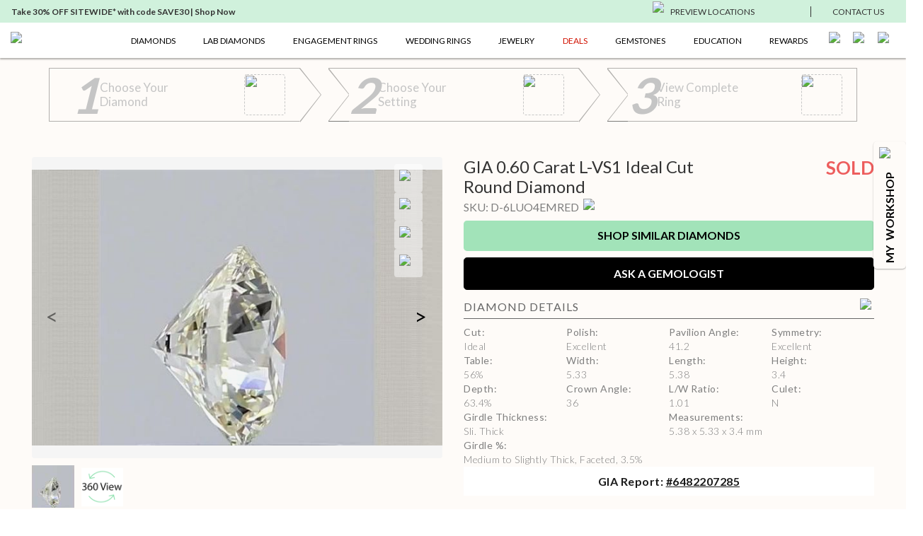

--- FILE ---
content_type: text/html; charset=utf-8
request_url: https://www.ritani.com/products/0-60-carat-round-diamond-ideal-cut-l-color-vs1-clarity-gia-6482207285-sku-d-6luo4emred
body_size: 28272
content:
<!DOCTYPE html><html lang="en"><head><script>(function(w,i,g){w[g]=w[g]||[];if(typeof w[g].push=='function')w[g].push(i)})
(window,'GTM-KCDMJ4X','google_tags_first_party');</script><script>(function(w,d,s,l){w[l]=w[l]||[];(function(){w[l].push(arguments);})('set', 'developer_id.dY2E1Nz', true);
		var f=d.getElementsByTagName(s)[0],
		j=d.createElement(s);j.async=true;j.src='/metrics/';
		f.parentNode.insertBefore(j,f);
		})(window,document,'script','dataLayer');</script><meta charSet="utf-8"/><link rel="preload" as="image" imageSrcSet="/_next/image?url=https%3A%2F%2Fmp20-assets.ritani.com%2Fcms%2FCustomizer_6cb220a970%2FCustomizer_6cb220a970.svg&amp;w=32&amp;q=75 1x, /_next/image?url=https%3A%2F%2Fmp20-assets.ritani.com%2Fcms%2FCustomizer_6cb220a970%2FCustomizer_6cb220a970.svg&amp;w=64&amp;q=75 2x" fetchpriority="high"/><link rel="preload" as="image" imageSrcSet="/_next/image?url=https%3A%2F%2Fmp20-assets.ritani.com%2Fcms%2Fdark_pin_58c0d4b538%2Fdark_pin_58c0d4b538.svg&amp;w=32&amp;q=75 1x, /_next/image?url=https%3A%2F%2Fmp20-assets.ritani.com%2Fcms%2Fdark_pin_58c0d4b538%2Fdark_pin_58c0d4b538.svg&amp;w=64&amp;q=75 2x" fetchpriority="high"/><link rel="preload" as="image" imageSrcSet="/_next/image?url=https%3A%2F%2Fmp20-assets.ritani.com%2Fassets%2Ficons%2Fhamburger.svg&amp;w=32&amp;q=75 1x, /_next/image?url=https%3A%2F%2Fmp20-assets.ritani.com%2Fassets%2Ficons%2Fhamburger.svg&amp;w=48&amp;q=75 2x" fetchpriority="high"/><link rel="preload" as="image" imageSrcSet="/_next/image?url=https%3A%2F%2Fmp20-assets.ritani.com%2Fcms%2FRitani_Website_Logo_4f018ca2d8%2FRitani_Website_Logo_4f018ca2d8.svg&amp;w=256&amp;q=75 1x, /_next/image?url=https%3A%2F%2Fmp20-assets.ritani.com%2Fcms%2FRitani_Website_Logo_4f018ca2d8%2FRitani_Website_Logo_4f018ca2d8.svg&amp;w=384&amp;q=75 2x" fetchpriority="high"/><link rel="preload" as="image" imageSrcSet="/_next/image?url=https%3A%2F%2Fmp20-assets.ritani.com%2Fcms%2FRitani_Website_Logo_4f018ca2d8%2FRitani_Website_Logo_4f018ca2d8.svg&amp;w=640&amp;q=75 640w, /_next/image?url=https%3A%2F%2Fmp20-assets.ritani.com%2Fcms%2FRitani_Website_Logo_4f018ca2d8%2FRitani_Website_Logo_4f018ca2d8.svg&amp;w=750&amp;q=75 750w, /_next/image?url=https%3A%2F%2Fmp20-assets.ritani.com%2Fcms%2FRitani_Website_Logo_4f018ca2d8%2FRitani_Website_Logo_4f018ca2d8.svg&amp;w=828&amp;q=75 828w, /_next/image?url=https%3A%2F%2Fmp20-assets.ritani.com%2Fcms%2FRitani_Website_Logo_4f018ca2d8%2FRitani_Website_Logo_4f018ca2d8.svg&amp;w=1080&amp;q=75 1080w, /_next/image?url=https%3A%2F%2Fmp20-assets.ritani.com%2Fcms%2FRitani_Website_Logo_4f018ca2d8%2FRitani_Website_Logo_4f018ca2d8.svg&amp;w=1200&amp;q=75 1200w, /_next/image?url=https%3A%2F%2Fmp20-assets.ritani.com%2Fcms%2FRitani_Website_Logo_4f018ca2d8%2FRitani_Website_Logo_4f018ca2d8.svg&amp;w=1920&amp;q=75 1920w, /_next/image?url=https%3A%2F%2Fmp20-assets.ritani.com%2Fcms%2FRitani_Website_Logo_4f018ca2d8%2FRitani_Website_Logo_4f018ca2d8.svg&amp;w=2048&amp;q=75 2048w, /_next/image?url=https%3A%2F%2Fmp20-assets.ritani.com%2Fcms%2FRitani_Website_Logo_4f018ca2d8%2FRitani_Website_Logo_4f018ca2d8.svg&amp;w=3840&amp;q=75 3840w" imageSizes="100vw" fetchpriority="high"/><link rel="preload" as="image" imageSrcSet="/_next/image?url=https%3A%2F%2Fmp20-assets.ritani.com%2Fcms%2FSearch_c2812e8921%2FSearch_c2812e8921.svg&amp;w=32&amp;q=75 1x, /_next/image?url=https%3A%2F%2Fmp20-assets.ritani.com%2Fcms%2FSearch_c2812e8921%2FSearch_c2812e8921.svg&amp;w=64&amp;q=75 2x" fetchpriority="high"/><link rel="preload" as="image" imageSrcSet="/_next/image?url=https%3A%2F%2Fmp20-assets.ritani.com%2Fcms%2FAccount_Logged_Out_1_20897f575d%2FAccount_Logged_Out_1_20897f575d.svg&amp;w=32&amp;q=75 1x, /_next/image?url=https%3A%2F%2Fmp20-assets.ritani.com%2Fcms%2FAccount_Logged_Out_1_20897f575d%2FAccount_Logged_Out_1_20897f575d.svg&amp;w=64&amp;q=75 2x" fetchpriority="high"/><link rel="preload" as="image" imageSrcSet="/_next/image?url=https%3A%2F%2Fmp20-assets.ritani.com%2Fcms%2FCart_Empty_Cart_70a1f0b666%2FCart_Empty_Cart_70a1f0b666.svg&amp;w=32&amp;q=75 1x, /_next/image?url=https%3A%2F%2Fmp20-assets.ritani.com%2Fcms%2FCart_Empty_Cart_70a1f0b666%2FCart_Empty_Cart_70a1f0b666.svg&amp;w=64&amp;q=75 2x" fetchpriority="high"/><meta name="description" content="0.6 Carat Round Earth Diamond ID Cut L Color VS1 Clarity with diamond report number GIA #6482207285"/><meta name="viewport" content="width=device-width, initial-scale=1.0, maximum-scale=1.0"/><link rel="canonical" href="https://www.ritani.com/products/0-60-carat-round-diamond-ideal-cut-l-color-vs1-clarity-gia-6482207285-sku-d-6luo4emred"/><title>0.60 Carat Round Diamond L Color VS1 Clarity Ideal Cut | Ritani</title><script type="application/ld+json">{"@context":"https://schema.org/","@type":"Product","name":"0.60 Carat Round Diamond L Color VS1 Clarity Ideal Cut","category":"Diamonds","image":["https://diamond-assets.ritani.com/GIA-6482207285/primary.jpg","https://mp20-assets.ritani.com/assets/diamond-scale-hand/round_scale_hand.jpg"],"description":"0.6 Carat Round Earth Diamond ID Cut L Color VS1 Clarity with diamond report number GIA #6482207285","sku":"D-6LUO4EMRED","brand":{"@type":"Brand"},"offers":{"@type":"Offer","availability":"https://schema.org/SoldOut","price":627,"priceCurrency":"USD","url":"https://www.ritani.com/products/0-60-carat-round-diamond-ideal-cut-l-color-vs1-clarity-gia-6482207285-sku-d-6luo4emred","shippingDetails":{"@type":"OfferShippingDetails","shippingDestination":[{"addressCountry":"US"},{"addressCountry":"CA"}],"shippingRate":{"@type":"MonetaryAmount","value":"0","currency":"USD"}}}}</script><script type="application/ld+json">{"@context":"https://schema.org","@type":"BreadcrumbList","itemListElement":[{"@type":"ListItem","position":1,"name":"Home","item":"https://www.ritani.com/"},{"@type":"ListItem","position":2,"name":"Diamonds","item":"https://www.ritani.com/pages/diamonds"},{"@type":"ListItem","position":3,"name":"Diamonds","item":"https://www.ritani.com/collections/diamonds"},{"@type":"ListItem","position":4,"name":"0.60 Carat Round Diamond","item":"https://www.ritani.com/products/0-60-carat-round-diamond-ideal-cut-l-color-vs1-clarity-gia-6482207285-sku-d-6luo4emred"}]}</script><link rel="preload" as="image" imageSrcSet="/cdn-cgi/image/width=256/https://diamond-assets.ritani.com/GIA-6482207285/primary.jpg 256w, /cdn-cgi/image/width=384/https://diamond-assets.ritani.com/GIA-6482207285/primary.jpg 384w, /cdn-cgi/image/width=640/https://diamond-assets.ritani.com/GIA-6482207285/primary.jpg 640w, /cdn-cgi/image/width=750/https://diamond-assets.ritani.com/GIA-6482207285/primary.jpg 750w, /cdn-cgi/image/width=828/https://diamond-assets.ritani.com/GIA-6482207285/primary.jpg 828w, /cdn-cgi/image/width=1080/https://diamond-assets.ritani.com/GIA-6482207285/primary.jpg 1080w, /cdn-cgi/image/width=1200/https://diamond-assets.ritani.com/GIA-6482207285/primary.jpg 1200w, /cdn-cgi/image/width=1920/https://diamond-assets.ritani.com/GIA-6482207285/primary.jpg 1920w, /cdn-cgi/image/width=2048/https://diamond-assets.ritani.com/GIA-6482207285/primary.jpg 2048w, /cdn-cgi/image/width=3840/https://diamond-assets.ritani.com/GIA-6482207285/primary.jpg 3840w" imageSizes="(min-width: 576px) 40vw, 90vw" fetchpriority="high"/><meta name="next-head-count" content="16"/><link rel="icon" href="/favicon.png"/><script src="https://cdn.cookielaw.org/scripttemplates/otSDKStub.js" type="de4d5a2ec80ee86b8d32d8e5-text/javascript" charset="UTF-8" data-domain-script="0196b173-2e9a-727b-b024-5b82887a0069"></script><script type="de4d5a2ec80ee86b8d32d8e5-text/javascript">function OptanonWrapper() {}</script><script type="de4d5a2ec80ee86b8d32d8e5-text/javascript">window.dataLayer = window.dataLayer || [];</script><script type="de4d5a2ec80ee86b8d32d8e5-text/javascript">window.dataLayer = window.dataLayer || [];(function(w,d,s,l,i){w[l]=w[l]||[];w[l].push({'gtm.start':
                        new Date().getTime(),event:'gtm.js'});var f=d.getElementsByTagName(s)[0],
                        j=d.createElement(s),dl=l!='dataLayer'?'&l='+l:'';j.async=true;j.src=
                        'https://www.googletagmanager.com/gtm.js?id='+i+dl;f.parentNode.insertBefore(j,f);
                        })(window,document,'script','dataLayer','GTM-KCDMJ4X');</script><link rel="preconnect" href="https://dev.visualwebsiteoptimizer.com"/><script id="vwoCode" type="de4d5a2ec80ee86b8d32d8e5-text/javascript">
                              window._vwo_code || (function() {
                                var account_id=520284,
                                version=2.1,
                                settings_tolerance=2000,
                                hide_element='body',
                                hide_element_style='opacity:0 !important;filter:alpha(opacity=0) !important;background:none !important;transition:none !important;',
                                f=false,w=window,d=document,v=d.querySelector('#vwoCode'),cK='_vwo_'+account_id+'_settings',cc={};
                                try {
                                  var c=JSON.parse(localStorage.getItem('_vwo_'+account_id+'_config'));
                                  cc=c&&typeof c==='object'?c:{}
                                } catch(e) {}
                                var stT=cc.stT==='session'?w.sessionStorage:w.localStorage;
                                code={
                                  nonce:v&&v.nonce,
                                  library_tolerance:function(){return typeof library_tolerance!=='undefined'?library_tolerance:undefined},
                                  settings_tolerance:function(){return cc.sT||settings_tolerance},
                                  hide_element_style:function(){return'{'+(cc.hES||hide_element_style)+'}'},
                                  hide_element:function(){if(performance.getEntriesByName('first-contentful-paint')[0]){return''}return typeof cc.hE==='string'?cc.hE:hide_element},
                                  getVersion:function(){return version},
                                  finish:function(e){if(!f){f=true;var t=d.getElementById('_vis_opt_path_hides');if(t)t.parentNode.removeChild(t);if(e)(new Image).src='https://dev.visualwebsiteoptimizer.com/ee.gif?a='+account_id+e}},
                                  finished:function(){return f},
                                  addScript:function(e){var t=d.createElement('script');t.type='text/javascript';if(e.src){t.src=e.src}else{t.text=e.text}v&&t.setAttribute('nonce',v.nonce);d.getElementsByTagName('head')[0].appendChild(t)},
                                  load:function(e,t){var n=this.getSettings(),i=d.createElement('script'),r=this;t=t||{};if(n){i.textContent=n;d.getElementsByTagName('head')[0].appendChild(i);if(!w.VWO||VWO.caE){stT.removeItem(cK);r.load(e)}}else{var o=new XMLHttpRequest;o.open('GET',e,true);o.withCredentials=!t.dSC;o.responseType=t.responseType||'text';o.onload=function(){if(t.onloadCb){return t.onloadCb(o,e)}if(o.status===200||o.status===304){w._vwo_code.addScript({text:o.responseText})}else{w._vwo_code.finish('&e=loading_failure:'+e)}};o.onerror=function(){if(t.onerrorCb){return t.onerrorCb(e)}w._vwo_code.finish('&e=loading_failure:'+e)};o.send()}},
                                  getSettings:function(){try{var e=stT.getItem(cK);if(!e){return}e=JSON.parse(e);if(Date.now()>e.e){stT.removeItem(cK);return}return e.s}catch(e){return}},
                                  init:function(){if(d.URL.indexOf('__vwo_disable__')>-1)return;var e=this.settings_tolerance();w._vwo_settings_timer=setTimeout(function(){w._vwo_code.finish();stT.removeItem(cK)},e);var t;if(this.hide_element()!=='body'){t=d.createElement('style');var n=this.hide_element(),i=n?n+this.hide_element_style():'',r=d.getElementsByTagName('head')[0];t.setAttribute('id','_vis_opt_path_hides');v&&t.setAttribute('nonce',v.nonce);t.setAttribute('type','text/css');if(t.styleSheet)t.styleSheet.cssText=i;else t.appendChild(d.createTextNode(i));r.appendChild(t)}else{t=d.getElementsByTagName('head')[0];var i=d.createElement('div');i.style.cssText='z-index: 2147483647 !important;position: fixed !important;left: 0 !important;top: 0 !important;width: 100% !important;height: 100% !important;background: white !important;display: block !important;';i.setAttribute('id','_vis_opt_path_hides');i.classList.add('_vis_hide_layer');t.parentNode.insertBefore(i,t.nextSibling)}var o=window._vis_opt_url||d.URL,s='https://dev.visualwebsiteoptimizer.com/j.php?a='+account_id+'&u='+encodeURIComponent(o)+'&vn='+version;if(w.location.search.indexOf('_vwo_xhr')!==-1){this.addScript({src:s})}else{this.load(s+'&x=true')}}
                                };
                                w._vwo_code=code;
                                code.init();
                              })();
                              (function(){
                                var i=window;
                                function t(){
                                  if(i._vwo_code){
                                    var e=t.hidingStyle=document.getElementById('_vis_opt_path_hides')||t.hidingStyle;
                                    if(!i._vwo_code.finished()&&!_vwo_code.libExecuted&&(!i.VWO||!VWO.dNR)){
                                      if(!document.getElementById('_vis_opt_path_hides')){
                                        document.getElementsByTagName('head')[0].appendChild(e)
                                      }
                                      requestAnimationFrame(t)
                                    }
                                  }
                                }
                                t();
                              })();
                            </script><script type="text/plain" class="optanon-category-C0002">window.heap=window.heap||[],heap.load=function(e,t){window.heap.appid=e,window.heap.config=t=t||{};var r=document.createElement("script");r.type="text/javascript",r.async=!0,r.src="https://cdn.heapanalytics.com/js/heap-"+e+".js";var a=document.getElementsByTagName("script")[0];a.parentNode.insertBefore(r,a);for(var n=function(e){return function(){heap.push([e].concat(Array.prototype.slice.call(arguments,0)))}},p=["addEventProperties","addUserProperties","clearEventProperties","identify","resetIdentity","removeEventProperty","setEventProperties","track","unsetEventProperty"],o=0;o<p.length;o++)heap[p[o]]=n(p[o])};

                            heap.load(425372156);</script><script type="text/plain" class="optanon-category-C0002">
                            (function(h,o,t,j,a,r){
                                h.hj=h.hj||function(){(h.hj.q=h.hj.q||[]).push(arguments)};
                                h._hjSettings={hjid:592654,hjsv:6};
                                a=o.getElementsByTagName('head')[0];
                                r=o.createElement('script');r.async=1;
                                r.src=t+h._hjSettings.hjid+j+h._hjSettings.hjsv;
                                a.appendChild(r);
                            })(window,document,'https://static.hotjar.com/c/hotjar-','.js?sv=');
                            </script><script async="" type="de4d5a2ec80ee86b8d32d8e5-text/javascript" src="//static.klaviyo.com/onsite/js/klaviyo.js?company_id=VnPeBX"></script><script type="de4d5a2ec80ee86b8d32d8e5-text/javascript">!function(){if(!window.klaviyo){window._klOnsite=window._klOnsite||[];try{window.klaviyo=new Proxy({},{get:function(n,i){return"push"===i?function(){var n;(n=window._klOnsite).push.apply(n,arguments)}:function(){for(var n=arguments.length,o=new Array(n),w=0;w<n;w++)o[w]=arguments[w];var t="function"==typeof o[o.length-1]?o.pop():void 0,e=new Promise((function(n){window._klOnsite.push([i].concat(o,[function(i){t&&t(i),n(i)}]))}));return e}}})}catch(n){window.klaviyo=window.klaviyo||[],window.klaviyo.push=function(){var n;(n=window._klOnsite).push.apply(n,arguments)}}}}();</script><script type="de4d5a2ec80ee86b8d32d8e5-text/javascript">
                            function getCookie(name) {
                            const value = "; " + document.cookie;
                            const parts = value.split("; " + name + "=");
                            if (parts.length == 2) return parts.pop().split(";").shift();
                            }
                            var email = getCookie('email');
                            klaviyo.push(['identify', {'$email': email}]);
                            try {
                                heap.identify(email);
                            } catch (e) {}
                            </script><script type="de4d5a2ec80ee86b8d32d8e5-text/javascript">
                                (function e(){var e=document.createElement("script");e.type="text/javascript",e.async=!0, e.src="//staticw2.yotpo.com/gRYEwX8RWzo464DfpljgC07LwQ1UDmyfWjqWXQ3A/widget.js";var t=document.getElementsByTagName("script")[0]; t.parentNode.insertBefore(e,t)})();
                            </script><script src="https://cdn-widgetsrepository.yotpo.com/v1/loader/gRYEwX8RWzo464DfpljgC07LwQ1UDmyfWjqWXQ3A" async="" type="de4d5a2ec80ee86b8d32d8e5-text/javascript"></script><script src="https://cdn-widgetsrepository.yotpo.com/v1/loader/xaiJuiacBg6SpKWOM0uNew" async="" type="de4d5a2ec80ee86b8d32d8e5-text/javascript"></script><script async="" data-environment="production" src="https://js.klarna.com/web-sdk/v1/klarna.js" data-client-id="klarna_live_client_cHZEVE5QNi8lci9RYkU3WVowMDJYdmRzKi9IRFdLNWQsYTcyMDMyODQtYWRiMC00ODJjLWI0MzktM2NkZWFkOWMyM2FjLDEsODFRazVqSFVLelRpSCtoWkY3bG5vVGdDbjZHV05jbXF5Y2g4NURLRzdIUT0" type="de4d5a2ec80ee86b8d32d8e5-text/javascript"></script><script async="" src="https://pay.google.com/gp/p/js/pay.js" type="de4d5a2ec80ee86b8d32d8e5-text/javascript"></script><script async="" src="https://applepay.cdn-apple.com/jsapi/1.latest/apple-pay-sdk.js" type="de4d5a2ec80ee86b8d32d8e5-text/javascript"></script><link rel="preload" href="/_next/static/media/fd078d4f6da2a149-s.p.woff2" as="font" type="font/woff2" crossorigin="anonymous" data-next-font="size-adjust"/><link rel="preload" href="/_next/static/media/155cae559bbd1a77-s.p.woff2" as="font" type="font/woff2" crossorigin="anonymous" data-next-font="size-adjust"/><link rel="preload" href="/_next/static/media/4de1fea1a954a5b6-s.p.woff2" as="font" type="font/woff2" crossorigin="anonymous" data-next-font="size-adjust"/><link rel="preload" href="/_next/static/media/6d664cce900333ee-s.p.woff2" as="font" type="font/woff2" crossorigin="anonymous" data-next-font="size-adjust"/><link rel="preload" href="/_next/static/css/57f00b7277845c96.css" as="style"/><link rel="stylesheet" href="/_next/static/css/57f00b7277845c96.css" data-n-g=""/><noscript data-n-css=""></noscript><script defer="" nomodule="" src="/_next/static/chunks/polyfills-c67a75d1b6f99dc8.js" type="de4d5a2ec80ee86b8d32d8e5-text/javascript"></script><script src="/_next/static/chunks/webpack-2255dd5e9109256c.js" defer="" type="de4d5a2ec80ee86b8d32d8e5-text/javascript"></script><script src="/_next/static/chunks/framework-ce84985cd166733a.js" defer="" type="de4d5a2ec80ee86b8d32d8e5-text/javascript"></script><script src="/_next/static/chunks/main-eae7cebf5e4dc0b8.js" defer="" type="de4d5a2ec80ee86b8d32d8e5-text/javascript"></script><script src="/_next/static/chunks/pages/_app-7117d214a4de011f.js" defer="" type="de4d5a2ec80ee86b8d32d8e5-text/javascript"></script><script src="/_next/static/chunks/fb7d5399-fec78838d53df554.js" defer="" type="de4d5a2ec80ee86b8d32d8e5-text/javascript"></script><script src="/_next/static/chunks/446-ab4149611a8989f2.js" defer="" type="de4d5a2ec80ee86b8d32d8e5-text/javascript"></script><script src="/_next/static/chunks/1171-ca172801b6d5b5b9.js" defer="" type="de4d5a2ec80ee86b8d32d8e5-text/javascript"></script><script src="/_next/static/chunks/616-e615ff6475641eef.js" defer="" type="de4d5a2ec80ee86b8d32d8e5-text/javascript"></script><script src="/_next/static/chunks/9659-f0d8367e3376734e.js" defer="" type="de4d5a2ec80ee86b8d32d8e5-text/javascript"></script><script src="/_next/static/chunks/2237-60c4e873890809a4.js" defer="" type="de4d5a2ec80ee86b8d32d8e5-text/javascript"></script><script src="/_next/static/chunks/1597-317e94ada483b45b.js" defer="" type="de4d5a2ec80ee86b8d32d8e5-text/javascript"></script><script src="/_next/static/chunks/5138-f29e51e69bb1689e.js" defer="" type="de4d5a2ec80ee86b8d32d8e5-text/javascript"></script><script src="/_next/static/chunks/pages/products/%5Bhandle%5D-02b5d5bd5bf90455.js" defer="" type="de4d5a2ec80ee86b8d32d8e5-text/javascript"></script><script src="/_next/static/JCEUnvjqCiYHe4DcuPYc3/_buildManifest.js" defer="" type="de4d5a2ec80ee86b8d32d8e5-text/javascript"></script><script src="/_next/static/JCEUnvjqCiYHe4DcuPYc3/_ssgManifest.js" defer="" type="de4d5a2ec80ee86b8d32d8e5-text/javascript"></script><style data-styled="" data-styled-version="5.3.11">html{-webkit-scroll-behavior:smooth;-moz-scroll-behavior:smooth;-ms-scroll-behavior:smooth;scroll-behavior:smooth;}/*!sc*/
*{margin:0;padding:0;border:0;font-size:100%;font:inherit;vertical-align:baseline;outline:none;box-shadow:none;border:none;background:none;color:#000000;box-sizing:border-box;}/*!sc*/
article,aside,details,figcaption,figure,footer,header,hgroup,menu,nav,section{display:block;}/*!sc*/
ol,ul{list-style:none;}/*!sc*/
blockquote,q{quotes:none;}/*!sc*/
blockquote:before,blockquote:after,q:before,q:after{content:'';content:none;}/*!sc*/
table{border-collapse:collapse;border-spacing:0;}/*!sc*/
a,a:link,a:hover,a:active,a:visited{color:#000000;cursor:pointer;}/*!sc*/
html{font-size:62.5%;}/*!sc*/
body{font-family:'__Lato_573e40','__Lato_Fallback_573e40',serif;font-weight:normal;font-size:1.6rem;line-height:1.5;color:#000000;overflow-x:hidden;--main-menu:50px;--secondary-menu:32px;--global-banner:60px;--top-nav-height:82px;--page-max-width:1400px;--bottom-nav-height:70px;--top-drawer-margin:15px;--dynalight-font:'__Dynalight_bbceda','__Dynalight_Fallback_bbceda';--lato-font:'__Lato_573e40','__Lato_Fallback_573e40';}/*!sc*/
body.subdued{color:#7f7f7f;}/*!sc*/
body.subdued-light{color:#666;}/*!sc*/
body.green{color:#7fc798;}/*!sc*/
body.text-uppercase{text-transform:uppercase;}/*!sc*/
@media (max-width:991px){body{--top-nav-height:100px;}}/*!sc*/
button{cursor:pointer;}/*!sc*/
input:not([type=range]):not([type=color]){border:1px solid #dfe1e3;border-radius:3px;max-width:100%;padding:9px 16px;-webkit-transition:all 0.2s;transition:all 0.2s;}/*!sc*/
input:not([type=range]):not([type=color]):focus{border-color:#a2e3b9;}/*!sc*/
input:not([type=range]):not([type=color]):disabled{opacity:0.5;}/*!sc*/
p{margin:1em 0;}/*!sc*/
b,.bold,strong{font-weight:bold;}/*!sc*/
.font-normal{font-weight:normal !important;}/*!sc*/
.font-light{font-weight:300 !important;}/*!sc*/
.font-semibold{font-weight:700 !important;}/*!sc*/
.text-right{text-align:right;}/*!sc*/
.text-left{text-align:left;}/*!sc*/
.text-center{text-align:center;}/*!sc*/
a{-webkit-text-decoration:none;text-decoration:none;}/*!sc*/
a.active{color:#7fc798;}/*!sc*/
a:hover{color:#a2e3b9;}/*!sc*/
a:hover svg *{stroke:#a2e3b9;}/*!sc*/
.link{-webkit-text-decoration:underline;text-decoration:underline;}/*!sc*/
h1,.h1{font-family:'__Lato_573e40','__Lato_Fallback_573e40',serif;font-weight:normal;font-size:4.2rem;line-height:1.2;color:#000000;margin:1em 0;}/*!sc*/
@media (max-width:575px){h1,.h1{font-size:2.8rem;line-height:1.2;}}/*!sc*/
h1.subdued,.h1.subdued{color:#7f7f7f;}/*!sc*/
h1.subdued-light,.h1.subdued-light{color:#666;}/*!sc*/
h1.green,.h1.green{color:#7fc798;}/*!sc*/
h1.text-uppercase,.h1.text-uppercase{text-transform:uppercase;}/*!sc*/
h2,.h2{font-family:'__Lato_573e40','__Lato_Fallback_573e40',serif;font-weight:normal;font-size:3.2rem;line-height:1.2;color:#000000;margin:1em 0;}/*!sc*/
@media (max-width:575px){h2,.h2{font-size:2.3rem;line-height:1.2;}}/*!sc*/
h2.subdued,.h2.subdued{color:#7f7f7f;}/*!sc*/
h2.subdued-light,.h2.subdued-light{color:#666;}/*!sc*/
h2.green,.h2.green{color:#7fc798;}/*!sc*/
h2.text-uppercase,.h2.text-uppercase{text-transform:uppercase;}/*!sc*/
h3,.h3{font-family:'__Lato_573e40','__Lato_Fallback_573e40',serif;font-weight:bold;font-size:3rem;line-height:1.2;color:#000000;margin:1em 0;}/*!sc*/
@media (max-width:575px){h3,.h3{font-size:2.4rem;line-height:1.25;}}/*!sc*/
h3.subdued,.h3.subdued{color:#7f7f7f;}/*!sc*/
h3.subdued-light,.h3.subdued-light{color:#666;}/*!sc*/
h3.green,.h3.green{color:#7fc798;}/*!sc*/
h3.text-uppercase,.h3.text-uppercase{text-transform:uppercase;}/*!sc*/
h4,.h4{font-family:'__Lato_573e40','__Lato_Fallback_573e40',serif;font-weight:normal;font-size:2.5rem;line-height:1.2;color:#000000;margin:1em 0;}/*!sc*/
@media (max-width:575px){h4,.h4{font-size:1.9rem;line-height:1.25;}}/*!sc*/
h4.subdued,.h4.subdued{color:#7f7f7f;}/*!sc*/
h4.subdued-light,.h4.subdued-light{color:#666;}/*!sc*/
h4.green,.h4.green{color:#7fc798;}/*!sc*/
h4.text-uppercase,.h4.text-uppercase{text-transform:uppercase;}/*!sc*/
h5,.h5{font-family:'__Lato_573e40','__Lato_Fallback_573e40',serif;font-weight:bold;font-size:2.6rem;line-height:1.2;color:#000000;margin:1em 0;}/*!sc*/
@media (max-width:575px){h5,.h5{font-size:2rem;line-height:1.4;}}/*!sc*/
h5.subdued,.h5.subdued{color:#7f7f7f;}/*!sc*/
h5.subdued-light,.h5.subdued-light{color:#666;}/*!sc*/
h5.green,.h5.green{color:#7fc798;}/*!sc*/
h5.text-uppercase,.h5.text-uppercase{text-transform:uppercase;}/*!sc*/
h6,.h6{font-family:'__Lato_573e40','__Lato_Fallback_573e40',serif;font-weight:bold;font-size:2rem;line-height:1.4;color:#000000;margin:1em 0;}/*!sc*/
@media (max-width:575px){h6,.h6{font-size:1.8rem;line-height:1.2;}}/*!sc*/
h6.subdued,.h6.subdued{color:#7f7f7f;}/*!sc*/
h6.subdued-light,.h6.subdued-light{color:#666;}/*!sc*/
h6.green,.h6.green{color:#7fc798;}/*!sc*/
h6.text-uppercase,.h6.text-uppercase{text-transform:uppercase;}/*!sc*/
.subtitle1{font-family:'__Lato_573e40','__Lato_Fallback_573e40',serif;font-weight:bold;font-size:1.8rem;line-height:1.56;color:#000000;}/*!sc*/
.subtitle1.subdued{color:#7f7f7f;}/*!sc*/
.subtitle1.subdued-light{color:#666;}/*!sc*/
.subtitle1.green{color:#7fc798;}/*!sc*/
.subtitle1.text-uppercase{text-transform:uppercase;}/*!sc*/
.subtitle2{font-family:'__Lato_573e40','__Lato_Fallback_573e40',serif;font-weight:bold;font-size:1.6rem;line-height:1.5;color:#000000;}/*!sc*/
.subtitle2.subdued{color:#7f7f7f;}/*!sc*/
.subtitle2.subdued-light{color:#666;}/*!sc*/
.subtitle2.green{color:#7fc798;}/*!sc*/
.subtitle2.text-uppercase{text-transform:uppercase;}/*!sc*/
.subtitle3{font-family:'__Lato_573e40','__Lato_Fallback_573e40',serif;font-weight:bold;font-size:1.4rem;line-height:1.43;color:#000000;}/*!sc*/
.subtitle3.subdued{color:#7f7f7f;}/*!sc*/
.subtitle3.subdued-light{color:#666;}/*!sc*/
.subtitle3.green{color:#7fc798;}/*!sc*/
.subtitle3.text-uppercase{text-transform:uppercase;}/*!sc*/
.subtitle4{font-family:'__Lato_573e40','__Lato_Fallback_573e40',serif;font-weight:bold;font-size:1.2rem;line-height:1.33;color:#000000;}/*!sc*/
.subtitle4.subdued{color:#7f7f7f;}/*!sc*/
.subtitle4.subdued-light{color:#666;}/*!sc*/
.subtitle4.green{color:#7fc798;}/*!sc*/
.subtitle4.text-uppercase{text-transform:uppercase;}/*!sc*/
.body1{font-family:'__Lato_573e40','__Lato_Fallback_573e40',serif;font-weight:normal;font-size:1.7rem;line-height:1.41;color:#000000;}/*!sc*/
.body1.subdued{color:#7f7f7f;}/*!sc*/
.body1.subdued-light{color:#666;}/*!sc*/
.body1.green{color:#7fc798;}/*!sc*/
.body1.text-uppercase{text-transform:uppercase;}/*!sc*/
.body2{font-family:'__Lato_573e40','__Lato_Fallback_573e40',serif;font-weight:normal;font-size:1.6rem;line-height:1.5;color:#000000;}/*!sc*/
.body2.subdued{color:#7f7f7f;}/*!sc*/
.body2.subdued-light{color:#666;}/*!sc*/
.body2.green{color:#7fc798;}/*!sc*/
.body2.text-uppercase{text-transform:uppercase;}/*!sc*/
.body3{font-family:'__Lato_573e40','__Lato_Fallback_573e40',serif;font-weight:normal;font-size:1.4rem;line-height:1.43;color:#000000;}/*!sc*/
.body3.subdued{color:#7f7f7f;}/*!sc*/
.body3.subdued-light{color:#666;}/*!sc*/
.body3.green{color:#7fc798;}/*!sc*/
.body3.text-uppercase{text-transform:uppercase;}/*!sc*/
.body4{font-family:'__Lato_573e40','__Lato_Fallback_573e40',serif;font-weight:normal;font-size:1.2rem;line-height:1.33;color:#000000;}/*!sc*/
.body4.subdued{color:#7f7f7f;}/*!sc*/
.body4.subdued-light{color:#666;}/*!sc*/
.body4.green{color:#7fc798;}/*!sc*/
.body4.text-uppercase{text-transform:uppercase;}/*!sc*/
.label1,.label1{text-transform:uppercase;}/*!sc*/
.label1{font-family:'__Lato_573e40','__Lato_Fallback_573e40',serif;font-weight:normal;font-size:1.6rem;line-height:1.25;color:#000000;}/*!sc*/
.label1.subdued{color:#7f7f7f;}/*!sc*/
.label1.subdued-light{color:#666;}/*!sc*/
.label1.green{color:#7fc798;}/*!sc*/
.label1.text-uppercase{text-transform:uppercase;}/*!sc*/
.label2{font-family:'__Lato_573e40','__Lato_Fallback_573e40',serif;font-weight:bold;font-size:1.2rem;line-height:1;color:#000000;}/*!sc*/
.label2.subdued{color:#7f7f7f;}/*!sc*/
.label2.subdued-light{color:#666;}/*!sc*/
.label2.green{color:#7fc798;}/*!sc*/
.label2.text-uppercase{text-transform:uppercase;}/*!sc*/
.no-select{-webkit-user-select:none;-moz-user-select:none;-ms-user-select:none;user-select:none;}/*!sc*/
.center{display:-webkit-box;display:-webkit-flex;display:-ms-flexbox;display:flex;-webkit-box-pack:center;-webkit-justify-content:center;-ms-flex-pack:center;justify-content:center;-webkit-align-items:center;-webkit-box-align:center;-ms-flex-align:center;align-items:center;}/*!sc*/
.center-y{display:-webkit-box;display:-webkit-flex;display:-ms-flexbox;display:flex;-webkit-align-items:center;-webkit-box-align:center;-ms-flex-align:center;align-items:center;}/*!sc*/
.center-x{display:-webkit-box;display:-webkit-flex;display:-ms-flexbox;display:flex;-webkit-box-pack:center;-webkit-justify-content:center;-ms-flex-pack:center;justify-content:center;}/*!sc*/
.p-0{padding:0em;}/*!sc*/
.py-0{padding-top:0em;padding-bottom:0em;}/*!sc*/
.px-0{padding-right:0em;padding-left:0em;}/*!sc*/
.px-n0{padding-right:-0em;padding-left:-0em;}/*!sc*/
.pt-0{padding-top:0em;}/*!sc*/
.pb-0{padding-bottom:0em;}/*!sc*/
.pr-0{padding-right:0em;}/*!sc*/
.pl-0{padding-left:0em;}/*!sc*/
.p-1{padding:0.2em;}/*!sc*/
.py-1{padding-top:0.2em;padding-bottom:0.2em;}/*!sc*/
.px-1{padding-right:0.2em;padding-left:0.2em;}/*!sc*/
.px-n1{padding-right:-0.2em;padding-left:-0.2em;}/*!sc*/
.pt-1{padding-top:0.2em;}/*!sc*/
.pb-1{padding-bottom:0.2em;}/*!sc*/
.pr-1{padding-right:0.2em;}/*!sc*/
.pl-1{padding-left:0.2em;}/*!sc*/
.p-2{padding:0.4em;}/*!sc*/
.py-2{padding-top:0.4em;padding-bottom:0.4em;}/*!sc*/
.px-2{padding-right:0.4em;padding-left:0.4em;}/*!sc*/
.px-n2{padding-right:-0.4em;padding-left:-0.4em;}/*!sc*/
.pt-2{padding-top:0.4em;}/*!sc*/
.pb-2{padding-bottom:0.4em;}/*!sc*/
.pr-2{padding-right:0.4em;}/*!sc*/
.pl-2{padding-left:0.4em;}/*!sc*/
.p-3{padding:0.6000000000000001em;}/*!sc*/
.py-3{padding-top:0.6000000000000001em;padding-bottom:0.6000000000000001em;}/*!sc*/
.px-3{padding-right:0.6000000000000001em;padding-left:0.6000000000000001em;}/*!sc*/
.px-n3{padding-right:-0.6000000000000001em;padding-left:-0.6000000000000001em;}/*!sc*/
.pt-3{padding-top:0.6000000000000001em;}/*!sc*/
.pb-3{padding-bottom:0.6000000000000001em;}/*!sc*/
.pr-3{padding-right:0.6000000000000001em;}/*!sc*/
.pl-3{padding-left:0.6000000000000001em;}/*!sc*/
.p-4{padding:0.8em;}/*!sc*/
.py-4{padding-top:0.8em;padding-bottom:0.8em;}/*!sc*/
.px-4{padding-right:0.8em;padding-left:0.8em;}/*!sc*/
.px-n4{padding-right:-0.8em;padding-left:-0.8em;}/*!sc*/
.pt-4{padding-top:0.8em;}/*!sc*/
.pb-4{padding-bottom:0.8em;}/*!sc*/
.pr-4{padding-right:0.8em;}/*!sc*/
.pl-4{padding-left:0.8em;}/*!sc*/
.p-5{padding:1em;}/*!sc*/
.py-5{padding-top:1em;padding-bottom:1em;}/*!sc*/
.px-5{padding-right:1em;padding-left:1em;}/*!sc*/
.px-n5{padding-right:-1em;padding-left:-1em;}/*!sc*/
.pt-5{padding-top:1em;}/*!sc*/
.pb-5{padding-bottom:1em;}/*!sc*/
.pr-5{padding-right:1em;}/*!sc*/
.pl-5{padding-left:1em;}/*!sc*/
.p-6{padding:1.2000000000000002em;}/*!sc*/
.py-6{padding-top:1.2000000000000002em;padding-bottom:1.2000000000000002em;}/*!sc*/
.px-6{padding-right:1.2000000000000002em;padding-left:1.2000000000000002em;}/*!sc*/
.px-n6{padding-right:-1.2000000000000002em;padding-left:-1.2000000000000002em;}/*!sc*/
.pt-6{padding-top:1.2000000000000002em;}/*!sc*/
.pb-6{padding-bottom:1.2000000000000002em;}/*!sc*/
.pr-6{padding-right:1.2000000000000002em;}/*!sc*/
.pl-6{padding-left:1.2000000000000002em;}/*!sc*/
.p-7{padding:1.4000000000000001em;}/*!sc*/
.py-7{padding-top:1.4000000000000001em;padding-bottom:1.4000000000000001em;}/*!sc*/
.px-7{padding-right:1.4000000000000001em;padding-left:1.4000000000000001em;}/*!sc*/
.px-n7{padding-right:-1.4000000000000001em;padding-left:-1.4000000000000001em;}/*!sc*/
.pt-7{padding-top:1.4000000000000001em;}/*!sc*/
.pb-7{padding-bottom:1.4000000000000001em;}/*!sc*/
.pr-7{padding-right:1.4000000000000001em;}/*!sc*/
.pl-7{padding-left:1.4000000000000001em;}/*!sc*/
.p-8{padding:1.6em;}/*!sc*/
.py-8{padding-top:1.6em;padding-bottom:1.6em;}/*!sc*/
.px-8{padding-right:1.6em;padding-left:1.6em;}/*!sc*/
.px-n8{padding-right:-1.6em;padding-left:-1.6em;}/*!sc*/
.pt-8{padding-top:1.6em;}/*!sc*/
.pb-8{padding-bottom:1.6em;}/*!sc*/
.pr-8{padding-right:1.6em;}/*!sc*/
.pl-8{padding-left:1.6em;}/*!sc*/
.p-9{padding:1.8em;}/*!sc*/
.py-9{padding-top:1.8em;padding-bottom:1.8em;}/*!sc*/
.px-9{padding-right:1.8em;padding-left:1.8em;}/*!sc*/
.px-n9{padding-right:-1.8em;padding-left:-1.8em;}/*!sc*/
.pt-9{padding-top:1.8em;}/*!sc*/
.pb-9{padding-bottom:1.8em;}/*!sc*/
.pr-9{padding-right:1.8em;}/*!sc*/
.pl-9{padding-left:1.8em;}/*!sc*/
.m-0{margin:0em;}/*!sc*/
.my-0{margin-top:0em;margin-bottom:0em;}/*!sc*/
.mx-0{margin-right:0em;margin-left:0em;}/*!sc*/
.mx-n0{margin-right:-0em;margin-left:-0em;}/*!sc*/
.mt-0{margin-top:0em;}/*!sc*/
.mb-0{margin-bottom:0em;}/*!sc*/
.mr-0{margin-right:0em;}/*!sc*/
.ml-0{margin-left:0em;}/*!sc*/
.m-1{margin:0.2em;}/*!sc*/
.my-1{margin-top:0.2em;margin-bottom:0.2em;}/*!sc*/
.mx-1{margin-right:0.2em;margin-left:0.2em;}/*!sc*/
.mx-n1{margin-right:-0.2em;margin-left:-0.2em;}/*!sc*/
.mt-1{margin-top:0.2em;}/*!sc*/
.mb-1{margin-bottom:0.2em;}/*!sc*/
.mr-1{margin-right:0.2em;}/*!sc*/
.ml-1{margin-left:0.2em;}/*!sc*/
.m-2{margin:0.4em;}/*!sc*/
.my-2{margin-top:0.4em;margin-bottom:0.4em;}/*!sc*/
.mx-2{margin-right:0.4em;margin-left:0.4em;}/*!sc*/
.mx-n2{margin-right:-0.4em;margin-left:-0.4em;}/*!sc*/
.mt-2{margin-top:0.4em;}/*!sc*/
.mb-2{margin-bottom:0.4em;}/*!sc*/
.mr-2{margin-right:0.4em;}/*!sc*/
.ml-2{margin-left:0.4em;}/*!sc*/
.m-3{margin:0.6000000000000001em;}/*!sc*/
.my-3{margin-top:0.6000000000000001em;margin-bottom:0.6000000000000001em;}/*!sc*/
.mx-3{margin-right:0.6000000000000001em;margin-left:0.6000000000000001em;}/*!sc*/
.mx-n3{margin-right:-0.6000000000000001em;margin-left:-0.6000000000000001em;}/*!sc*/
.mt-3{margin-top:0.6000000000000001em;}/*!sc*/
.mb-3{margin-bottom:0.6000000000000001em;}/*!sc*/
.mr-3{margin-right:0.6000000000000001em;}/*!sc*/
.ml-3{margin-left:0.6000000000000001em;}/*!sc*/
.m-4{margin:0.8em;}/*!sc*/
.my-4{margin-top:0.8em;margin-bottom:0.8em;}/*!sc*/
.mx-4{margin-right:0.8em;margin-left:0.8em;}/*!sc*/
.mx-n4{margin-right:-0.8em;margin-left:-0.8em;}/*!sc*/
.mt-4{margin-top:0.8em;}/*!sc*/
.mb-4{margin-bottom:0.8em;}/*!sc*/
.mr-4{margin-right:0.8em;}/*!sc*/
.ml-4{margin-left:0.8em;}/*!sc*/
.m-5{margin:1em;}/*!sc*/
.my-5{margin-top:1em;margin-bottom:1em;}/*!sc*/
.mx-5{margin-right:1em;margin-left:1em;}/*!sc*/
.mx-n5{margin-right:-1em;margin-left:-1em;}/*!sc*/
.mt-5{margin-top:1em;}/*!sc*/
.mb-5{margin-bottom:1em;}/*!sc*/
.mr-5{margin-right:1em;}/*!sc*/
.ml-5{margin-left:1em;}/*!sc*/
.m-6{margin:1.2000000000000002em;}/*!sc*/
.my-6{margin-top:1.2000000000000002em;margin-bottom:1.2000000000000002em;}/*!sc*/
.mx-6{margin-right:1.2000000000000002em;margin-left:1.2000000000000002em;}/*!sc*/
.mx-n6{margin-right:-1.2000000000000002em;margin-left:-1.2000000000000002em;}/*!sc*/
.mt-6{margin-top:1.2000000000000002em;}/*!sc*/
.mb-6{margin-bottom:1.2000000000000002em;}/*!sc*/
.mr-6{margin-right:1.2000000000000002em;}/*!sc*/
.ml-6{margin-left:1.2000000000000002em;}/*!sc*/
.m-7{margin:1.4000000000000001em;}/*!sc*/
.my-7{margin-top:1.4000000000000001em;margin-bottom:1.4000000000000001em;}/*!sc*/
.mx-7{margin-right:1.4000000000000001em;margin-left:1.4000000000000001em;}/*!sc*/
.mx-n7{margin-right:-1.4000000000000001em;margin-left:-1.4000000000000001em;}/*!sc*/
.mt-7{margin-top:1.4000000000000001em;}/*!sc*/
.mb-7{margin-bottom:1.4000000000000001em;}/*!sc*/
.mr-7{margin-right:1.4000000000000001em;}/*!sc*/
.ml-7{margin-left:1.4000000000000001em;}/*!sc*/
.m-8{margin:1.6em;}/*!sc*/
.my-8{margin-top:1.6em;margin-bottom:1.6em;}/*!sc*/
.mx-8{margin-right:1.6em;margin-left:1.6em;}/*!sc*/
.mx-n8{margin-right:-1.6em;margin-left:-1.6em;}/*!sc*/
.mt-8{margin-top:1.6em;}/*!sc*/
.mb-8{margin-bottom:1.6em;}/*!sc*/
.mr-8{margin-right:1.6em;}/*!sc*/
.ml-8{margin-left:1.6em;}/*!sc*/
.m-9{margin:1.8em;}/*!sc*/
.my-9{margin-top:1.8em;margin-bottom:1.8em;}/*!sc*/
.mx-9{margin-right:1.8em;margin-left:1.8em;}/*!sc*/
.mx-n9{margin-right:-1.8em;margin-left:-1.8em;}/*!sc*/
.mt-9{margin-top:1.8em;}/*!sc*/
.mb-9{margin-bottom:1.8em;}/*!sc*/
.mr-9{margin-right:1.8em;}/*!sc*/
.ml-9{margin-left:1.8em;}/*!sc*/
.mt-auto{margin-top:auto;}/*!sc*/
.mr-auto{margin-right:auto;}/*!sc*/
.mb-auto{margin-bottom:auto;}/*!sc*/
.ml-auto{margin-left:auto;}/*!sc*/
.mx-auto{margin-left:auto;margin-right:auto;}/*!sc*/
.my-auto{margin-top:auto;margin-bottom:auto;}/*!sc*/
.w-100{width:100%;}/*!sc*/
.w-50{width:100%;}/*!sc*/
.h-100{height:100%;}/*!sc*/
.text-uppercase{text-transform:uppercase;}/*!sc*/
.clickable{cursor:pointer;}/*!sc*/
div{vertical-align:middle;}/*!sc*/
.text-green{color:#a2e3b9 !important;}/*!sc*/
.d-flex{display:-webkit-box;display:-webkit-flex;display:-ms-flexbox;display:flex;}/*!sc*/
.d-block{display:block;}/*!sc*/
.d-none{display:none;}/*!sc*/
.flex-column{-webkit-flex-direction:column;-ms-flex-direction:column;flex-direction:column;}/*!sc*/
.flex-wrap{-webkit-flex-wrap:wrap;-ms-flex-wrap:wrap;flex-wrap:wrap;}/*!sc*/
.flex-break{-webkit-flex-basis:100%;-ms-flex-preferred-size:100%;flex-basis:100%;}/*!sc*/
@media (min-width:768px){.hide-desktop{display:none;}}/*!sc*/
@media (max-width:767px){.hide-mobile{display:none;}}/*!sc*/
.subdued{color:#7f7f7f;}/*!sc*/
.subduedDarker{color:#333333;}/*!sc*/
.position-absolute{position:absolute;}/*!sc*/
.position-relative{position:relative;}/*!sc*/
data-styled.g1[id="sc-global-kgLGLH1"]{content:"sc-global-kgLGLH1,"}/*!sc*/
.gZzPVI{margin-right:auto;margin-left:auto;padding-right:1.5rem;padding-left:1.5rem;width:100%;}/*!sc*/
@media (min-width:576px){.gZzPVI{max-width:540px;}}/*!sc*/
@media (min-width:768px){.gZzPVI{max-width:720px;}}/*!sc*/
@media (min-width:992px){.gZzPVI{max-width:960px;}}/*!sc*/
@media (min-width:1200px){.gZzPVI{max-width:1400px;}}/*!sc*/
data-styled.g2[id="Grid__Container-sc-dd9bb45f-0"]{content:"gZzPVI,"}/*!sc*/
.ePizIf{display:-webkit-box;display:-webkit-flex;display:-ms-flexbox;display:flex;-webkit-flex-wrap:wrap;-ms-flex-wrap:wrap;flex-wrap:wrap;-webkit-flex-direction:row;-ms-flex-direction:row;flex-direction:row;margin-right:-1.5rem;margin-left:-1.5rem;}/*!sc*/
.ePizIf > *{padding-right:1.5rem;padding-left:1.5rem;}/*!sc*/
.ePizIf > *{-webkit-flex-shrink:0;-ms-flex-negative:0;flex-shrink:0;width:100%;max-width:100%;}/*!sc*/
.idLswL{display:-webkit-box;display:-webkit-flex;display:-ms-flexbox;display:flex;-webkit-flex-wrap:wrap;-ms-flex-wrap:wrap;flex-wrap:wrap;-webkit-flex-direction:row;-ms-flex-direction:row;flex-direction:row;margin-right:-0rem;margin-left:-0rem;}/*!sc*/
.idLswL > *{padding-right:0rem;padding-left:0rem;}/*!sc*/
.idLswL > *{-webkit-flex-shrink:0;-ms-flex-negative:0;flex-shrink:0;width:100%;max-width:100%;}/*!sc*/
.ijWpGn{display:-webkit-box;display:-webkit-flex;display:-ms-flexbox;display:flex;-webkit-flex-wrap:wrap;-ms-flex-wrap:wrap;flex-wrap:wrap;-webkit-flex-direction:row;-ms-flex-direction:row;flex-direction:row;margin-right:-1rem;margin-left:-1rem;}/*!sc*/
.ijWpGn > *{padding-right:1rem;padding-left:1rem;}/*!sc*/
.ijWpGn > *{-webkit-flex-shrink:0;-ms-flex-negative:0;flex-shrink:0;width:100%;max-width:100%;}/*!sc*/
data-styled.g3[id="Grid__Row-sc-dd9bb45f-1"]{content:"ePizIf,idLswL,ijWpGn,"}/*!sc*/
.ipqTYa{-webkit-flex:1 0 0%;-ms-flex:1 0 0%;flex:1 0 0%;}/*!sc*/
.jitlkL{-webkit-flex:1 0 0%;-ms-flex:1 0 0%;flex:1 0 0%;}/*!sc*/
@media (min-width:992px){.jitlkL{-webkit-flex:0 0 auto;-ms-flex:0 0 auto;flex:0 0 auto;width:16.666666666666668% !important;}}/*!sc*/
.frSNPk{-webkit-flex:1 0 0%;-ms-flex:1 0 0%;flex:1 0 0%;}/*!sc*/
@media (min-width:992px){.frSNPk{-webkit-flex:0 0 auto;-ms-flex:0 0 auto;flex:0 0 auto;width:8.333333333333334% !important;}}/*!sc*/
.gQgNCP{-webkit-flex:1 0 0%;-ms-flex:1 0 0%;flex:1 0 0%;display:-webkit-box;display:-webkit-flex;display:-ms-flexbox;display:flex;-webkit-align-items:center;-webkit-box-align:center;-ms-flex-align:center;align-items:center;}/*!sc*/
@media (min-width:992px){.gQgNCP{-webkit-flex:0 0 auto;-ms-flex:0 0 auto;flex:0 0 auto;width:50% !important;}}/*!sc*/
.iXgOcY{-webkit-flex:1 0 0%;-ms-flex:1 0 0%;flex:1 0 0%;}/*!sc*/
@media (min-width:0px){.iXgOcY{-webkit-flex:0 0 auto;-ms-flex:0 0 auto;flex:0 0 auto;width:8.333333333333334% !important;}}/*!sc*/
@media (min-width:992px){.iXgOcY{-webkit-flex:0 0 auto;-ms-flex:0 0 auto;flex:0 0 auto;width:8.333333333333334% !important;}}/*!sc*/
.hiCiLk{-webkit-flex:1 0 0%;-ms-flex:1 0 0%;flex:1 0 0%;}/*!sc*/
@media (min-width:0px){.hiCiLk{-webkit-flex:0 0 auto;-ms-flex:0 0 auto;flex:0 0 auto;width:100% !important;}}/*!sc*/
@media (min-width:992px){.hiCiLk{-webkit-flex:0 0 auto;-ms-flex:0 0 auto;flex:0 0 auto;width:50% !important;}}/*!sc*/
.dNqsur{-webkit-flex:1 0 0%;-ms-flex:1 0 0%;flex:1 0 0%;}/*!sc*/
@media (min-width:0px){.dNqsur{-webkit-flex:0 0 auto;-ms-flex:0 0 auto;flex:0 0 auto;width:66.66666666666667% !important;}}/*!sc*/
.eDayDe{-webkit-flex:1 0 0%;-ms-flex:1 0 0%;flex:1 0 0%;display:-webkit-box;display:-webkit-flex;display:-ms-flexbox;display:flex;-webkit-align-items:flex-end;-webkit-box-align:flex-end;-ms-flex-align:flex-end;align-items:flex-end;}/*!sc*/
@media (min-width:0px){.eDayDe{-webkit-flex:0 0 auto;-ms-flex:0 0 auto;flex:0 0 auto;width:33.333333333333336% !important;}}/*!sc*/
.djhgbl{-webkit-flex:1 0 0%;-ms-flex:1 0 0%;flex:1 0 0%;}/*!sc*/
@media (min-width:0px){.djhgbl{-webkit-flex:0 0 auto;-ms-flex:0 0 auto;flex:0 0 auto;width:100% !important;}}/*!sc*/
.hwdRjQ{-webkit-flex:1 0 0%;-ms-flex:1 0 0%;flex:1 0 0%;}/*!sc*/
@media (min-width:0px){.hwdRjQ{-webkit-flex:0 0 auto;-ms-flex:0 0 auto;flex:0 0 auto;width:33.333333333333336% !important;}}/*!sc*/
@media (min-width:768px){.hwdRjQ{-webkit-flex:0 0 auto;-ms-flex:0 0 auto;flex:0 0 auto;width:25% !important;}}/*!sc*/
.dzXTbn{-webkit-flex:1 0 0%;-ms-flex:1 0 0%;flex:1 0 0%;}/*!sc*/
@media (min-width:0px){.dzXTbn{-webkit-flex:0 0 auto;-ms-flex:0 0 auto;flex:0 0 auto;width:50% !important;}}/*!sc*/
@media (min-width:768px){.dzXTbn{-webkit-flex:0 0 auto;-ms-flex:0 0 auto;flex:0 0 auto;width:50% !important;}}/*!sc*/
.fDa-dsR{-webkit-flex:1 0 0%;-ms-flex:1 0 0%;flex:1 0 0%;}/*!sc*/
@media (min-width:0px){.fDa-dsR{-webkit-flex:0 0 auto;-ms-flex:0 0 auto;flex:0 0 auto;width:100% !important;}}/*!sc*/
@media (min-width:768px){.fDa-dsR{-webkit-flex:0 0 auto;-ms-flex:0 0 auto;flex:0 0 auto;width:33.333333333333336% !important;}}/*!sc*/
@media (min-width:992px){.fDa-dsR{-webkit-flex:0 0 auto;-ms-flex:0 0 auto;flex:0 0 auto;width:41.666666666666664% !important;}}/*!sc*/
@media (min-width:1200px){.fDa-dsR{-webkit-flex:0 0 auto;-ms-flex:0 0 auto;flex:0 0 auto;width:58.333333333333336% !important;}}/*!sc*/
.rMNUS{-webkit-flex:1 0 0%;-ms-flex:1 0 0%;flex:1 0 0%;}/*!sc*/
@media (min-width:0px){.rMNUS{-webkit-flex:0 0 auto;-ms-flex:0 0 auto;flex:0 0 auto;width:100% !important;}}/*!sc*/
@media (min-width:768px){.rMNUS{-webkit-flex:0 0 auto;-ms-flex:0 0 auto;flex:0 0 auto;width:66.66666666666667% !important;}}/*!sc*/
@media (min-width:992px){.rMNUS{-webkit-flex:0 0 auto;-ms-flex:0 0 auto;flex:0 0 auto;width:58.333333333333336% !important;}}/*!sc*/
@media (min-width:1200px){.rMNUS{-webkit-flex:0 0 auto;-ms-flex:0 0 auto;flex:0 0 auto;width:41.666666666666664% !important;}}/*!sc*/
data-styled.g4[id="Grid__Col-sc-dd9bb45f-2"]{content:"ipqTYa,jitlkL,frSNPk,gQgNCP,iXgOcY,hiCiLk,dNqsur,eDayDe,djhgbl,hwdRjQ,dzXTbn,fDa-dsR,rMNUS,"}/*!sc*/
.cTWPNL{display:inline-block;text-align:center;border-radius:0.3em;padding:0.6em;min-width:10em;font-size:1.6rem;font-weight:bold;-webkit-transition:all 0.2s;transition:all 0.2s;text-transform:uppercase;-webkit-text-decoration:none !important;text-decoration:none !important;cursor:pointer;min-width:0rem;position:relative;text-align:left;text-transform:none;color:#000000;background-color:inherit;padding:0;border-radius:0;overflow:hidden;}/*!sc*/
.cTWPNL:disabled{pointer-events:none;cursor:default;}/*!sc*/
.cTWPNL:before,.cTWPNL:after{content:'';display:block;position:absolute;bottom:0;left:0;width:100%;border-bottom:2px solid #a2e3b9;-webkit-transition:-webkit-transform 0.7s cubic-bezier(0.19,1,0.22,1);-webkit-transition:transform 0.7s cubic-bezier(0.19,1,0.22,1);transition:transform 0.7s cubic-bezier(0.19,1,0.22,1);}/*!sc*/
.cTWPNL:before{-webkit-transform:none;-ms-transform:none;transform:none;-webkit-transition-delay:0.2s;transition-delay:0.2s;}/*!sc*/
.cTWPNL:after{-webkit-transform:translate3d(100%,0,0);-ms-transform:translate3d(100%,0,0);transform:translate3d(100%,0,0);-webkit-transition-delay:0;transition-delay:0;}/*!sc*/
.cTWPNL:hover:before{-webkit-transform:translate3d(-100%,0,0);-ms-transform:translate3d(-100%,0,0);transform:translate3d(-100%,0,0);-webkit-transition-delay:0;transition-delay:0;}/*!sc*/
.cTWPNL:hover:after{-webkit-transform:none;-ms-transform:none;transform:none;-webkit-transition-delay:0.3s;transition-delay:0.3s;}/*!sc*/
.cTWPNL:active{color:initial;}/*!sc*/
.cTWPNL:disabled{color:#c5c5c5;}/*!sc*/
.eIGMZI{display:inline-block;text-align:center;border-radius:0.3em;padding:0.6em;min-width:10em;font-size:1.6rem;font-weight:bold;-webkit-transition:all 0.2s;transition:all 0.2s;text-transform:uppercase;-webkit-text-decoration:none !important;text-decoration:none !important;cursor:pointer;min-width:0rem;width:100%;color:rgba(0,0,0,0.9);background-color:#a2e3b9;}/*!sc*/
.eIGMZI:disabled{pointer-events:none;cursor:default;}/*!sc*/
.eIGMZI:hover{color:rgba(0,0,0,0.9) !important;background-color:#7fc798;}/*!sc*/
.eIGMZI:active{background-color:#a2e3b9;}/*!sc*/
.eIGMZI:disabled{color:#c5c5c5;background-color:#f1fbf5;}/*!sc*/
.fVTvGY{display:inline-block;text-align:center;border-radius:0.3em;padding:0.6em;min-width:10em;font-size:1.6rem;font-weight:bold;-webkit-transition:all 0.2s;transition:all 0.2s;text-transform:uppercase;-webkit-text-decoration:none !important;text-decoration:none !important;cursor:pointer;min-width:0rem;width:100%;color:#ffffff !important;background-color:#000000;border:solid 1px #000000;}/*!sc*/
.fVTvGY:disabled{pointer-events:none;cursor:default;}/*!sc*/
.fVTvGY .spinner{border-color:#ffffff;border-right-color:#000000;}/*!sc*/
.fVTvGY:hover,.fVTvGY:active{color:#000000 !important;background-color:#ffffff;border:solid 1px #000000;}/*!sc*/
.fVTvGY:hover .spinner,.fVTvGY:active .spinner{border-color:#000000;border-right-color:#ffffff;}/*!sc*/
.fVTvGY:disabled{background-color:#c5c5c5;border:solid 1px #c5c5c5;}/*!sc*/
.dvYHOG{display:inline-block;text-align:center;border-radius:0.3em;padding:0.6em;min-width:10em;font-size:1.6rem;font-weight:bold;-webkit-transition:all 0.2s;transition:all 0.2s;text-transform:uppercase;-webkit-text-decoration:none !important;text-decoration:none !important;cursor:pointer;min-width:16rem;}/*!sc*/
.dvYHOG:disabled{pointer-events:none;cursor:default;}/*!sc*/
data-styled.g14[id="Button__Wrapper-sc-c4ef7650-0"]{content:"cTWPNL,eIGMZI,fVTvGY,dvYHOG,"}/*!sc*/
.gYwKBp{font-family:'__Lato_573e40','__Lato_Fallback_573e40',serif;font-weight:bold;font-size:1.6rem;line-height:1.5;color:#000000;}/*!sc*/
.gYwKBp.subdued{color:#7f7f7f;}/*!sc*/
.gYwKBp.subdued-light{color:#666;}/*!sc*/
.gYwKBp.green{color:#7fc798;}/*!sc*/
.gYwKBp.text-uppercase{text-transform:uppercase;}/*!sc*/
.jBRkAC{font-family:'__Lato_573e40','__Lato_Fallback_573e40',serif;font-weight:normal;font-size:1.2rem;line-height:1.33;color:#000000;font-weight:700;}/*!sc*/
.jBRkAC.subdued{color:#7f7f7f;}/*!sc*/
.jBRkAC.subdued-light{color:#666;}/*!sc*/
.jBRkAC.green{color:#7fc798;}/*!sc*/
.jBRkAC.text-uppercase{text-transform:uppercase;}/*!sc*/
.iKDHRT{font-family:'__Lato_573e40','__Lato_Fallback_573e40',serif;font-weight:normal;font-size:1.2rem;line-height:1.33;color:#000000;overflow:hidden;text-overflow:ellipsis;white-space:nowrap;}/*!sc*/
.iKDHRT.subdued{color:#7f7f7f;}/*!sc*/
.iKDHRT.subdued-light{color:#666;}/*!sc*/
.iKDHRT.green{color:#7fc798;}/*!sc*/
.iKDHRT.text-uppercase{text-transform:uppercase;}/*!sc*/
.fWOZdG{font-family:'__Lato_573e40','__Lato_Fallback_573e40',serif;font-weight:normal;font-size:1.2rem;line-height:1.33;color:#000000;}/*!sc*/
.fWOZdG.subdued{color:#7f7f7f;}/*!sc*/
.fWOZdG.subdued-light{color:#666;}/*!sc*/
.fWOZdG.green{color:#7fc798;}/*!sc*/
.fWOZdG.text-uppercase{text-transform:uppercase;}/*!sc*/
.dQJYyn{font-family:'__Lato_573e40','__Lato_Fallback_573e40',serif;font-weight:normal;font-size:1.4rem;line-height:1.43;color:#000000;}/*!sc*/
.dQJYyn.subdued{color:#7f7f7f;}/*!sc*/
.dQJYyn.subdued-light{color:#666;}/*!sc*/
.dQJYyn.green{color:#7fc798;}/*!sc*/
.dQJYyn.text-uppercase{text-transform:uppercase;}/*!sc*/
.jJKezN{font-family:'__Lato_573e40','__Lato_Fallback_573e40',serif;font-weight:bold;font-size:1.4rem;line-height:1.43;color:#000000;}/*!sc*/
.jJKezN.subdued{color:#7f7f7f;}/*!sc*/
.jJKezN.subdued-light{color:#666;}/*!sc*/
.jJKezN.green{color:#7fc798;}/*!sc*/
.jJKezN.text-uppercase{text-transform:uppercase;}/*!sc*/
.cStHzK{font-family:'__Lato_573e40','__Lato_Fallback_573e40',serif;font-weight:bold;font-size:3rem;line-height:1.2;color:#000000;}/*!sc*/
@media (max-width:575px){.cStHzK{font-size:2.4rem;line-height:1.25;}}/*!sc*/
.cStHzK.subdued{color:#7f7f7f;}/*!sc*/
.cStHzK.subdued-light{color:#666;}/*!sc*/
.cStHzK.green{color:#7fc798;}/*!sc*/
.cStHzK.text-uppercase{text-transform:uppercase;}/*!sc*/
.kYyNnF{font-family:'__Lato_573e40','__Lato_Fallback_573e40',serif;font-weight:normal;font-size:1.6rem;line-height:1.5;color:#000000;color:#7f7f7f;}/*!sc*/
.kYyNnF.subdued{color:#7f7f7f;}/*!sc*/
.kYyNnF.subdued-light{color:#666;}/*!sc*/
.kYyNnF.green{color:#7fc798;}/*!sc*/
.kYyNnF.text-uppercase{text-transform:uppercase;}/*!sc*/
.jPdRWi{font-family:'__Lato_573e40','__Lato_Fallback_573e40',serif;font-weight:bold;font-size:2.6rem;line-height:1.2;color:#000000;}/*!sc*/
@media (max-width:575px){.jPdRWi{font-size:2rem;line-height:1.4;}}/*!sc*/
.jPdRWi.subdued{color:#7f7f7f;}/*!sc*/
.jPdRWi.subdued-light{color:#666;}/*!sc*/
.jPdRWi.green{color:#7fc798;}/*!sc*/
.jPdRWi.text-uppercase{text-transform:uppercase;}/*!sc*/
.jczFGn{font-family:'__Lato_573e40','__Lato_Fallback_573e40',serif;font-weight:normal;font-size:1.6rem;line-height:1.5;color:#000000;}/*!sc*/
.jczFGn.subdued{color:#7f7f7f;}/*!sc*/
.jczFGn.subdued-light{color:#666;}/*!sc*/
.jczFGn.green{color:#7fc798;}/*!sc*/
.jczFGn.text-uppercase{text-transform:uppercase;}/*!sc*/
.cDornO{font-family:'__Lato_573e40','__Lato_Fallback_573e40',serif;font-weight:normal;font-size:4.2rem;line-height:1.2;color:#000000;}/*!sc*/
@media (max-width:575px){.cDornO{font-size:2.8rem;line-height:1.2;}}/*!sc*/
.cDornO.subdued{color:#7f7f7f;}/*!sc*/
.cDornO.subdued-light{color:#666;}/*!sc*/
.cDornO.green{color:#7fc798;}/*!sc*/
.cDornO.text-uppercase{text-transform:uppercase;}/*!sc*/
.lhVMOX{font-family:'__Lato_573e40','__Lato_Fallback_573e40',serif;font-weight:normal;font-size:1.6rem;line-height:1.5;color:#000000;font-weight:300;}/*!sc*/
.lhVMOX.subdued{color:#7f7f7f;}/*!sc*/
.lhVMOX.subdued-light{color:#666;}/*!sc*/
.lhVMOX.green{color:#7fc798;}/*!sc*/
.lhVMOX.text-uppercase{text-transform:uppercase;}/*!sc*/
.cdVqsY{font-family:'__Lato_573e40','__Lato_Fallback_573e40',serif;font-weight:normal;font-size:1.4rem;line-height:1.43;color:#000000;color:#333333;font-weight:700;}/*!sc*/
.cdVqsY.subdued{color:#7f7f7f;}/*!sc*/
.cdVqsY.subdued-light{color:#666;}/*!sc*/
.cdVqsY.green{color:#7fc798;}/*!sc*/
.cdVqsY.text-uppercase{text-transform:uppercase;}/*!sc*/
.hKOcKu{font-family:'__Lato_573e40','__Lato_Fallback_573e40',serif;font-weight:bold;font-size:1.4rem;line-height:1.43;color:#000000;color:#333333;}/*!sc*/
.hKOcKu.subdued{color:#7f7f7f;}/*!sc*/
.hKOcKu.subdued-light{color:#666;}/*!sc*/
.hKOcKu.green{color:#7fc798;}/*!sc*/
.hKOcKu.text-uppercase{text-transform:uppercase;}/*!sc*/
.gKrcRx{font-family:'__Lato_573e40','__Lato_Fallback_573e40',serif;font-weight:normal;font-size:1.2rem;line-height:1.33;color:#000000;color:#333333;}/*!sc*/
.gKrcRx.subdued{color:#7f7f7f;}/*!sc*/
.gKrcRx.subdued-light{color:#666;}/*!sc*/
.gKrcRx.green{color:#7fc798;}/*!sc*/
.gKrcRx.text-uppercase{text-transform:uppercase;}/*!sc*/
data-styled.g17[id="Typography__Wrapper-sc-3f1b3cc3-0"]{content:"gYwKBp,jBRkAC,iKDHRT,fWOZdG,dQJYyn,jJKezN,cStHzK,kYyNnF,jPdRWi,jczFGn,cDornO,lhVMOX,cdVqsY,hKOcKu,gKrcRx,"}/*!sc*/
.dcSBAP{width:100%;}/*!sc*/
@media (max-width:991px){.dcSBAP{display:none;}}/*!sc*/
data-styled.g19[id="Drawer__DesktopWrapper-sc-896f7e14-0"]{content:"dcSBAP,"}/*!sc*/
.ivyJnw{width:4rem;height:4rem;margin:0;background-color:rgba(255,255,255,0.5);border-radius:4px;display:-webkit-box;display:-webkit-flex;display:-ms-flexbox;display:flex;-webkit-box-pack:center;-webkit-justify-content:center;-ms-flex-pack:center;justify-content:center;-webkit-align-items:center;-webkit-box-align:center;-ms-flex-align:center;align-items:center;}/*!sc*/
.ivyJnw img{border-top-left-radius:0 !important;border-top-right-radius:0 !important;}/*!sc*/
.jyXgpH{width:4rem;height:4rem;margin:0;box-shadow:0 1px 2px 0 rgba(0,0,0,0.3);border-radius:4px;box-shadow:none;display:-webkit-box;display:-webkit-flex;display:-ms-flexbox;display:flex;-webkit-box-pack:center;-webkit-justify-content:center;-ms-flex-pack:center;justify-content:center;-webkit-align-items:center;-webkit-box-align:center;-ms-flex-align:center;align-items:center;box-shadow:none;}/*!sc*/
.jyXgpH img{border-top-left-radius:0 !important;border-top-right-radius:0 !important;}/*!sc*/
data-styled.g29[id="IconButton__Wrapper-sc-4e69a622-0"]{content:"ivyJnw,jyXgpH,"}/*!sc*/
.jOuNCd{cursor:pointer;}/*!sc*/
data-styled.g52[id="SimpleModal__Trigger-sc-89be6e1d-0"]{content:"jOuNCd,"}/*!sc*/
.fhzXda{display:-webkit-box;display:-webkit-flex;display:-ms-flexbox;display:flex;-webkit-align-items:center;-webkit-box-align:center;-ms-flex-align:center;align-items:center;background-color:transparent;min-width:0px;max-width:170px !important;height:var(--secondary-menu);padding:0.4em 0;}/*!sc*/
.fhzXda:active{background-color:transparent;}/*!sc*/
.fhzXda:hover{cursor:pointer;background-color:transparent;}/*!sc*/
data-styled.g60[id="storeLocatorStyles__ButtonWrapper-sc-a17a875b-0"]{content:"fhzXda,"}/*!sc*/
.bEJHYF{min-width:66px;color:#333333 !important;}/*!sc*/
data-styled.g62[id="store-locator___StyledTypography-sc-1767408a-0"]{content:"bEJHYF,"}/*!sc*/
.gSeMbq span{color:#333333 !important;}/*!sc*/
data-styled.g63[id="store-locator___StyledTypography2-sc-1767408a-1"]{content:"gSeMbq,"}/*!sc*/
.dYMsLZ{position:relative;}/*!sc*/
data-styled.g64[id="store-locator___StyledDiv-sc-1767408a-2"]{content:"dYMsLZ,"}/*!sc*/
.heQuAn{display:-webkit-box;display:-webkit-flex;display:-ms-flexbox;display:flex;z-index:13;-webkit-box-pack:end;-webkit-justify-content:flex-end;-ms-flex-pack:end;justify-content:flex-end;}/*!sc*/
@media (max-width:991px){}/*!sc*/
.bHuFOO{display:-webkit-box;display:-webkit-flex;display:-ms-flexbox;display:flex;z-index:13;display:block;max-width:200px;min-width:100px;position:absolute;top:var(--secondary-menu);right:20px;background-color:#fdfdfd;box-shadow:0 1px 2px 0 rgba(0,0,0,0.3);display:none;-webkit-box-pack:space-evenly;-webkit-justify-content:space-evenly;-ms-flex-pack:space-evenly;justify-content:space-evenly;}/*!sc*/
@media (max-width:991px){.bHuFOO{width:100%;display:none;}}/*!sc*/
data-styled.g66[id="secondary-menu__ListWrapper-sc-61a1bb54-0"]{content:"heQuAn,bHuFOO,"}/*!sc*/
.JZDJi{-webkit-box-flex:1;-webkit-flex-grow:1;-ms-flex-positive:1;flex-grow:1;position:relative;max-width:200px;}/*!sc*/
@media (max-width:991px){.JZDJi:first-child{display:none;}}/*!sc*/
@media (min-width:992px){.JZDJi{display:-webkit-box;display:-webkit-flex;display:-ms-flexbox;display:flex;-webkit-box-pack:center;-webkit-justify-content:center;-ms-flex-pack:center;justify-content:center;}}/*!sc*/
.iQOrpk{-webkit-box-flex:1;-webkit-flex-grow:1;-ms-flex-positive:1;flex-grow:1;position:relative;}/*!sc*/
@media (max-width:991px){.iQOrpk{background-color:#fdfdfd;}.iQOrpk:nth-child(even){background-color:#f8f8f8;}}/*!sc*/
@media (min-width:992px){.iQOrpk{padding:0em 1em;-webkit-flex-basis:0.3333333333333333%;-ms-flex-preferred-size:0.3333333333333333%;flex-basis:0.3333333333333333%;}.iQOrpk:not(:last-child){border-right:1px solid #ccc;}}/*!sc*/
data-styled.g67[id="secondary-menu__ListItem-sc-61a1bb54-1"]{content:"JZDJi,iQOrpk,"}/*!sc*/
.hJBeDN{display:-webkit-box;display:-webkit-flex;display:-ms-flexbox;display:flex;-webkit-align-items:center;-webkit-box-align:center;-ms-flex-align:center;align-items:center;font-family:'__Lato_573e40','__Lato_Fallback_573e40',serif;font-weight:bold;font-size:1.2rem;line-height:1.33;color:#000000;}/*!sc*/
.hJBeDN.subdued{color:#7f7f7f;}/*!sc*/
.hJBeDN.subdued-light{color:#666;}/*!sc*/
.hJBeDN.green{color:#7fc798;}/*!sc*/
.hJBeDN.text-uppercase{text-transform:uppercase;}/*!sc*/
@media (min-width:992px){.hJBeDN{padding:0.4em 0;}}/*!sc*/
data-styled.g68[id="secondary-menu__ListLink-sc-61a1bb54-2"]{content:"hJBeDN,"}/*!sc*/
.eFaNxb{display:-webkit-box;display:-webkit-flex;display:-ms-flexbox;display:flex;-webkit-align-items:center;-webkit-box-align:center;-ms-flex-align:center;align-items:center;}/*!sc*/
.eFaNxb:hover{cursor:pointer;}/*!sc*/
@media (min-width:992px){.eFaNxb{height:var(--secondary-menu);}}/*!sc*/
.cmcyum{display:-webkit-box;display:-webkit-flex;display:-ms-flexbox;display:flex;-webkit-align-items:center;-webkit-box-align:center;-ms-flex-align:center;align-items:center;font-family:'__Lato_573e40','__Lato_Fallback_573e40',serif;font-weight:bold;font-size:1.2rem;line-height:1.33;color:#000000;}/*!sc*/
.cmcyum:hover{cursor:pointer;}/*!sc*/
.cmcyum.subdued{color:#7f7f7f;}/*!sc*/
.cmcyum.subdued-light{color:#666;}/*!sc*/
.cmcyum.green{color:#7fc798;}/*!sc*/
.cmcyum.text-uppercase{text-transform:uppercase;}/*!sc*/
@media (min-width:992px){.cmcyum{padding:0.4em 0;}}/*!sc*/
data-styled.g69[id="secondary-menu__ListButton-sc-61a1bb54-3"]{content:"eFaNxb,cmcyum,"}/*!sc*/
.NOoTL{display:-webkit-box;display:-webkit-flex;display:-ms-flexbox;display:flex;height:var(--secondary-menu);}/*!sc*/
@media (max-width:991px){.NOoTL{padding:0 .5em;-webkit-box-pack:end;-webkit-justify-content:flex-end;-ms-flex-pack:end;justify-content:flex-end;}}/*!sc*/
.fNVxFe{display:-webkit-box;display:-webkit-flex;display:-ms-flexbox;display:flex;height:var(--secondary-menu);}/*!sc*/
@media (max-width:991px){.fNVxFe{padding:0 .5em;padding-bottom:0.3em;}}/*!sc*/
data-styled.g71[id="secondary-menu__Title-sc-61a1bb54-5"]{content:"NOoTL,fNVxFe,"}/*!sc*/
@media (min-width:992px){.idyQwu{-webkit-box-flex:1;-webkit-flex-grow:1;-ms-flex-positive:1;flex-grow:1;}}/*!sc*/
data-styled.g72[id="secondary-menu__Wrapper-sc-61a1bb54-6"]{content:"idyQwu,"}/*!sc*/
.dpbgic{color:#333333 !important;}/*!sc*/
data-styled.g73[id="secondary-menu___StyledTypography-sc-61a1bb54-7"]{content:"dpbgic,"}/*!sc*/
.bwVoJQ{display:block;width:1px;height:15px;background-color:#333333;margin:0 15px;}/*!sc*/
@media (max-width:991px){.bwVoJQ{display:none;}}/*!sc*/
data-styled.g74[id="TopBanner__VerticalSeparator-sc-1fae48b7-0"]{content:"bwVoJQ,"}/*!sc*/
.fHfCuz{display:-webkit-box;display:-webkit-flex;display:-ms-flexbox;display:flex;-webkit-align-items:center;-webkit-box-align:center;-ms-flex-align:center;align-items:center;-webkit-box-pack:end;-webkit-justify-content:end;-ms-flex-pack:end;justify-content:end;}/*!sc*/
@media (max-width:991px){.fHfCuz{display:none;}}/*!sc*/
data-styled.g75[id="TopBanner__StyledCol-sc-1fae48b7-1"]{content:"fHfCuz,"}/*!sc*/
.jlFjlp{display:-webkit-box;display:-webkit-flex;display:-ms-flexbox;display:flex;background-color:#000;max-width:1400px;-webkit-align-items:center;-webkit-box-align:center;-ms-flex-align:center;align-items:center;background-color:#D0F1DC;-webkit-transition:all 0.2s ease-in 0s;transition:all 0.2s ease-in 0s;}/*!sc*/
@media (max-width:991px){.jlFjlp{padding:0px;}}/*!sc*/
data-styled.g76[id="TopBanner__SecondaryNav-sc-1fae48b7-2"]{content:"jlFjlp,"}/*!sc*/
.gMZMhY{max-width:1400px;}/*!sc*/
@media (max-width:991px){.gMZMhY{padding:0px;}}/*!sc*/
@media (min-width:992px){.gMZMhY{padding:0px;}}/*!sc*/
data-styled.g77[id="TopBanner__GlobalBanner-sc-1fae48b7-3"]{content:"gMZMhY,"}/*!sc*/
.icxzEL{position:relative;}/*!sc*/
.icxzEL .use-spring-carousel-item{-webkit-box-pack:center;-webkit-justify-content:center;-ms-flex-pack:center;justify-content:center;}/*!sc*/
data-styled.g78[id="TopBanner__CarouselWrapper-sc-1fae48b7-4"]{content:"icxzEL,"}/*!sc*/
.bLsPLe{width:100%;}/*!sc*/
data-styled.g80[id="TopBanner__CarouselItemWrapper-sc-1fae48b7-6"]{content:"bLsPLe,"}/*!sc*/
.fwxJTV{height:30px;text-align:left;}/*!sc*/
.fwxJTV p{color:#333333;}/*!sc*/
.fwxJTV a{width:100%;height:100%;}/*!sc*/
.fwxJTV a p{margin:1px;}/*!sc*/
@media (max-width:991px){.fwxJTV{height:50px;padding:0 30px;}}/*!sc*/
data-styled.g81[id="TopBanner__BannerWrapper-sc-1fae48b7-7"]{content:"fwxJTV,"}/*!sc*/
.hZKuIA{display:-webkit-box;display:-webkit-flex;display:-ms-flexbox;display:flex;-webkit-align-items:center;-webkit-box-align:center;-ms-flex-align:center;align-items:center;}/*!sc*/
@media (max-width:991px){.hZKuIA{-webkit-box-pack:center;-webkit-justify-content:center;-ms-flex-pack:center;justify-content:center;text-align:center;}}/*!sc*/
data-styled.g82[id="TopBanner__StyledLink-sc-1fae48b7-8"]{content:"hZKuIA,"}/*!sc*/
.tJYOH{max-width:100vw;}/*!sc*/
data-styled.g84[id="TopBanner___StyledDiv2-sc-1fae48b7-10"]{content:"tJYOH,"}/*!sc*/
.cKYWxH{position:relative;}/*!sc*/
data-styled.g95[id="global-search___StyledDiv3-sc-30d5c8c8-10"]{content:"cKYWxH,"}/*!sc*/
.jHRKSZ{overflow-x:auto;display:-webkit-box;display:-webkit-flex;display:-ms-flexbox;display:flex;-webkit-align-items:stretch;-webkit-box-align:stretch;-ms-flex-align:stretch;align-items:stretch;padding-bottom:4px;}/*!sc*/
@media (hover:none){.jHRKSZ::-webkit-scrollbar{display:none;}}/*!sc*/
data-styled.g130[id="BasicCarousel-sc-23ffe72d-0"]{content:"jHRKSZ,"}/*!sc*/
.bjpRat{width:600px;min-height:80vh;max-width:100%;padding:0 !important;}/*!sc*/
data-styled.g143[id="SigninModalContext___StyledModal-sc-3fa54c58-0"]{content:"bjpRat,"}/*!sc*/
.cIOJlL{display:-webkit-box;display:-webkit-flex;display:-ms-flexbox;display:flex;-webkit-column-gap:1em;column-gap:1em;margin-top:1rem;position:absolute;z-index:10;-webkit-flex-direction:column;-ms-flex-direction:column;flex-direction:column;top:0;right:0;row-gap:0.5rem;margin-right:2rem;}/*!sc*/
@media (max-width:991px){.cIOJlL >button:first-child{margin-left:0px;}}/*!sc*/
@media (min-width:992px){.cIOJlL{-webkit-box-pack:end;-webkit-justify-content:flex-end;-ms-flex-pack:end;justify-content:flex-end;text-align:end;}}/*!sc*/
data-styled.g171[id="ProductActions__ColWrapper-sc-f64ec572-0"]{content:"cIOJlL,"}/*!sc*/
.dZGdba{display:none;position:absolute;top:100%;right:0;border:1px solid #dfe1e3;background-color:#ffffff;z-index:1;}/*!sc*/
.dZGdba span{white-space:nowrap;}/*!sc*/
data-styled.g172[id="ProductActions__Dropdown-sc-f64ec572-1"]{content:"dZGdba,"}/*!sc*/
.bXgbru{position:relative;}/*!sc*/
.bXgbru:hover .ProductActions__Dropdown-sc-f64ec572-1{display:-webkit-box;display:-webkit-flex;display:-ms-flexbox;display:flex;-webkit-flex-direction:column;-ms-flex-direction:column;flex-direction:column;-webkit-align-items:center;-webkit-box-align:center;-ms-flex-align:center;align-items:center;}/*!sc*/
.bXgbru li{padding:1rem;}/*!sc*/
.bXgbru span:hover{color:#a2e3b9;}/*!sc*/
data-styled.g173[id="ProductActions__DropdownContainer-sc-f64ec572-2"]{content:"bXgbru,"}/*!sc*/
.dEzvUy{display:-webkit-box;display:-webkit-flex;display:-ms-flexbox;display:flex;z-index:2;}/*!sc*/
@media (max-width:991px){.dEzvUy{-webkit-flex-direction:column;-ms-flex-direction:column;flex-direction:column;}}/*!sc*/
@media (min-width:992px){}/*!sc*/
.EHFJr{display:-webkit-box;display:-webkit-flex;display:-ms-flexbox;display:flex;z-index:2;}/*!sc*/
@media (max-width:991px){.EHFJr{-webkit-flex-direction:column;-ms-flex-direction:column;flex-direction:column;width:100%;display:none;}}/*!sc*/
@media (min-width:992px){.EHFJr{position:absolute;top:var(--main-menu);left:0;right:0;background-color:#fdfdfd;box-shadow:0 1px 2px 0 rgba(0,0,0,0.3);display:none;-webkit-box-pack:space-evenly;-webkit-justify-content:space-evenly;-ms-flex-pack:space-evenly;justify-content:space-evenly;}}/*!sc*/
.ciFeFr{display:-webkit-box;display:-webkit-flex;display:-ms-flexbox;display:flex;z-index:2;}/*!sc*/
@media (max-width:991px){.ciFeFr{-webkit-flex-direction:column;-ms-flex-direction:column;flex-direction:column;width:100%;}}/*!sc*/
@media (min-width:992px){.ciFeFr{display:-webkit-box;display:-webkit-flex;display:-ms-flexbox;display:flex;-webkit-flex-direction:column;-ms-flex-direction:column;flex-direction:column;}}/*!sc*/
.cPGlAL{display:-webkit-box;display:-webkit-flex;display:-ms-flexbox;display:flex;z-index:2;-webkit-column-count:1;column-count:1;display:block;}/*!sc*/
@media (max-width:991px){.cPGlAL{-webkit-flex-direction:column;-ms-flex-direction:column;flex-direction:column;width:100%;}}/*!sc*/
@media (min-width:992px){.cPGlAL{display:-webkit-box;display:-webkit-flex;display:-ms-flexbox;display:flex;-webkit-flex-direction:column;-ms-flex-direction:column;flex-direction:column;-webkit-column-count:1;column-count:1;display:block;}}/*!sc*/
data-styled.g208[id="main-menu__ListWrapper-sc-163f14d8-0"]{content:"dEzvUy,EHFJr,ciFeFr,cPGlAL,"}/*!sc*/
.RWZdm{-webkit-box-flex:1;-webkit-flex-grow:1;-ms-flex-positive:1;flex-grow:1;}/*!sc*/
@media (max-width:991px){.RWZdm{border-top:1px solid #000000;}.RWZdm:last-child{border-bottom:1px solid #000000;}}/*!sc*/
@media (min-width:992px){.RWZdm{display:-webkit-box;display:-webkit-flex;display:-ms-flexbox;display:flex;-webkit-box-pack:center;-webkit-justify-content:center;-ms-flex-pack:center;justify-content:center;}.RWZdm:hover > ul{display:-webkit-box;display:-webkit-flex;display:-ms-flexbox;display:flex;}}/*!sc*/
@media (min-width:992px){.RWZdm{display:none;}}/*!sc*/
.knrebx{-webkit-box-flex:1;-webkit-flex-grow:1;-ms-flex-positive:1;flex-grow:1;}/*!sc*/
@media (max-width:991px){.knrebx{border-top:1px solid #000000;}.knrebx:last-child{border-bottom:1px solid #000000;}}/*!sc*/
@media (min-width:992px){.knrebx{display:-webkit-box;display:-webkit-flex;display:-ms-flexbox;display:flex;-webkit-box-pack:center;-webkit-justify-content:center;-ms-flex-pack:center;justify-content:center;}.knrebx:hover > ul{display:-webkit-box;display:-webkit-flex;display:-ms-flexbox;display:flex;}}/*!sc*/
.ceLFa{-webkit-box-flex:1;-webkit-flex-grow:1;-ms-flex-positive:1;flex-grow:1;}/*!sc*/
@media (max-width:991px){.ceLFa{padding-top:0.7em;padding-bottom:0.7em;background-color:#fdfdfd;}.ceLFa:nth-child(even){background-color:#f8f8f8;}}/*!sc*/
@media (min-width:992px){.ceLFa{margin:1em;padding:1em;-webkit-flex-basis:0.2%;-ms-flex-preferred-size:0.2%;flex-basis:0.2%;}}/*!sc*/
.eJYRnT{-webkit-box-flex:1;-webkit-flex-grow:1;-ms-flex-positive:1;flex-grow:1;}/*!sc*/
@media (max-width:991px){.eJYRnT{padding-top:0.3em;padding-bottom:0.3em;}}/*!sc*/
@media (min-width:992px){}/*!sc*/
.dXa-dch{-webkit-box-flex:1;-webkit-flex-grow:1;-ms-flex-positive:1;flex-grow:1;}/*!sc*/
@media (max-width:991px){.dXa-dch{padding-top:0.7em;padding-bottom:0.7em;background-color:#fdfdfd;}.dXa-dch:nth-child(even){background-color:#f8f8f8;}}/*!sc*/
@media (min-width:992px){.dXa-dch{margin:1em;padding:1em;-webkit-flex-basis:0.16666666666666666%;-ms-flex-preferred-size:0.16666666666666666%;flex-basis:0.16666666666666666%;}}/*!sc*/
.hjWbwb{-webkit-box-flex:1;-webkit-flex-grow:1;-ms-flex-positive:1;flex-grow:1;}/*!sc*/
@media (max-width:991px){.hjWbwb{padding-top:0.7em;padding-bottom:0.7em;background-color:#fdfdfd;}.hjWbwb:nth-child(even){background-color:#f8f8f8;}}/*!sc*/
@media (min-width:992px){.hjWbwb{margin:1em;padding:1em;-webkit-flex-basis:0.25%;-ms-flex-preferred-size:0.25%;flex-basis:0.25%;}}/*!sc*/
data-styled.g209[id="main-menu__ListItem-sc-163f14d8-1"]{content:"RWZdm,knrebx,ceLFa,eJYRnT,dXa-dch,hjWbwb,"}/*!sc*/
.geONom{display:-webkit-box;display:-webkit-flex;display:-ms-flexbox;display:flex;-webkit-align-items:center;-webkit-box-align:center;-ms-flex-align:center;align-items:center;}/*!sc*/
@media (min-width:992px){.geONom{height:var(--main-menu);font-family:'__Lato_573e40','__Lato_Fallback_573e40',serif;font-weight:normal;font-size:1.2rem;line-height:1.33;color:#000000;}.geONom.subdued{color:#7f7f7f;}.geONom.subdued-light{color:#666;}.geONom.green{color:#7fc798;}.geONom.text-uppercase{text-transform:uppercase;}}/*!sc*/
.ecyFGn{display:-webkit-box;display:-webkit-flex;display:-ms-flexbox;display:flex;-webkit-align-items:center;-webkit-box-align:center;-ms-flex-align:center;align-items:center;font-family:'__Lato_573e40','__Lato_Fallback_573e40',serif;font-weight:bold;font-size:1.2rem;line-height:1.33;color:#000000;}/*!sc*/
.ecyFGn.subdued{color:#7f7f7f;}/*!sc*/
.ecyFGn.subdued-light{color:#666;}/*!sc*/
.ecyFGn.green{color:#7fc798;}/*!sc*/
.ecyFGn.text-uppercase{text-transform:uppercase;}/*!sc*/
@media (min-width:992px){.ecyFGn{padding:0.4rem 0;}}/*!sc*/
.kQvLVV{display:-webkit-box;display:-webkit-flex;display:-ms-flexbox;display:flex;-webkit-align-items:center;-webkit-box-align:center;-ms-flex-align:center;align-items:center;font-family:'__Lato_573e40','__Lato_Fallback_573e40',serif;font-weight:normal;font-size:1.2rem;line-height:1.33;color:#000000;}/*!sc*/
.kQvLVV.subdued{color:#7f7f7f;}/*!sc*/
.kQvLVV.subdued-light{color:#666;}/*!sc*/
.kQvLVV.green{color:#7fc798;}/*!sc*/
.kQvLVV.text-uppercase{text-transform:uppercase;}/*!sc*/
@media (min-width:992px){.kQvLVV{padding:0.4rem 0;}}/*!sc*/
.bWdmdF{display:-webkit-box;display:-webkit-flex;display:-ms-flexbox;display:flex;-webkit-align-items:center;-webkit-box-align:center;-ms-flex-align:center;align-items:center;}/*!sc*/
@media (min-width:992px){.bWdmdF{height:var(--main-menu);font-family:'__Lato_573e40','__Lato_Fallback_573e40',serif;font-weight:normal;font-size:1.2rem;line-height:1.33;color:#000000;color:#D21404 !important;}.bWdmdF.subdued{color:#7f7f7f;}.bWdmdF.subdued-light{color:#666;}.bWdmdF.green{color:#7fc798;}.bWdmdF.text-uppercase{text-transform:uppercase;}}/*!sc*/
data-styled.g210[id="main-menu__ListLink-sc-163f14d8-2"]{content:"geONom,ecyFGn,kQvLVV,bWdmdF,"}/*!sc*/
.fmHdsg{display:-webkit-box;display:-webkit-flex;display:-ms-flexbox;display:flex;width:15px;margin-right:0.5rem;}/*!sc*/
data-styled.g211[id="main-menu__ListIcon-sc-163f14d8-3"]{content:"fmHdsg,"}/*!sc*/
.nZWxi{display:-webkit-box;display:-webkit-flex;display:-ms-flexbox;display:flex;}/*!sc*/
@media (max-width:991px){.nZWxi{padding:0 1em;padding-top:0.7em;padding-bottom:0.7em;}}/*!sc*/
.cLBCcL{display:-webkit-box;display:-webkit-flex;display:-ms-flexbox;display:flex;}/*!sc*/
@media (max-width:991px){.cLBCcL{padding:0 1em;padding-bottom:0.3em;}}/*!sc*/
.hqQmmk{display:-webkit-box;display:-webkit-flex;display:-ms-flexbox;display:flex;}/*!sc*/
@media (max-width:991px){.hqQmmk{padding:0 1em;}}/*!sc*/
data-styled.g212[id="main-menu__Title-sc-163f14d8-4"]{content:"nZWxi,cLBCcL,hqQmmk,"}/*!sc*/
.dJzLWG{margin-left:auto;cursor:pointer;width:30px;}/*!sc*/
@media (min-width:992px){.dJzLWG{display:none !important;}}/*!sc*/
data-styled.g213[id="main-menu__DropdownArrowButton-sc-163f14d8-5"]{content:"dJzLWG,"}/*!sc*/
@media (min-width:992px){.bIwwSW{-webkit-box-flex:1;-webkit-flex-grow:1;-ms-flex-positive:1;flex-grow:1;}}/*!sc*/
data-styled.g214[id="main-menu__Wrapper-sc-163f14d8-6"]{content:"bIwwSW,"}/*!sc*/
@media (max-width:575px){.kChUKJ{margin:0 1em;}}/*!sc*/
data-styled.g215[id="main-menu___StyledButton-sc-163f14d8-7"]{content:"kChUKJ,"}/*!sc*/
@media (max-width:575px){.dXLgRh{padding:0 1em;}}/*!sc*/
data-styled.g217[id="main-menu___StyledTypography-sc-163f14d8-9"]{content:"dXLgRh,"}/*!sc*/
.dOyHXb{display:-webkit-box;display:-webkit-flex;display:-ms-flexbox;display:flex;-webkit-box-pack:justify;-webkit-justify-content:space-between;-ms-flex-pack:justify;justify-content:space-between;-webkit-align-items:center;-webkit-box-align:center;-ms-flex-align:center;align-items:center;}/*!sc*/
data-styled.g219[id="main-menu___StyledDiv-sc-163f14d8-11"]{content:"dOyHXb,"}/*!sc*/
.fUMVg{position:relative;width:210px;height:244px;}/*!sc*/
data-styled.g220[id="main-menu___StyledDiv2-sc-163f14d8-12"]{content:"fUMVg,"}/*!sc*/
@media (max-width:991px){.fIxYsX{display:none;}}/*!sc*/
data-styled.g221[id="main-menu___StyledDiv3-sc-163f14d8-13"]{content:"fIxYsX,"}/*!sc*/
.kohQKP{width:100%;background-color:#fff;box-shadow:0 1px 2px 0 rgba(0,0,0,0.3);z-index:10;max-width:var(--page-max-width);height:var(--top-nav-height);}/*!sc*/
.kohQKP a{-webkit-text-decoration:none;text-decoration:none;}/*!sc*/
@media (max-width:991px){.kohQKP .desktopOnly{display:none;}}/*!sc*/
@media (min-width:992px){.kohQKP .mobileOnly{display:none;}}/*!sc*/
data-styled.g223[id="TopNav__Wrapper-sc-6cec2472-0"]{content:"kohQKP,"}/*!sc*/
.fRHeoP{position:relative;display:-webkit-box;display:-webkit-flex;display:-ms-flexbox;display:flex;-webkit-align-items:center;-webkit-box-align:center;-ms-flex-align:center;align-items:center;height:var(--main-menu);background-color:#fff;width:100%;max-width:1400px;z-index:10;position:relative;box-shadow:0 2px 2px 0 rgb(0 0 0 / 30%);}/*!sc*/
@media (max-width:991px){.fRHeoP{z-index:12;}}/*!sc*/
data-styled.g224[id="TopNav__ContainerWrapper-sc-6cec2472-1"]{content:"fRHeoP,"}/*!sc*/
.fHUMnl{margin-right:25px;width:25px;}/*!sc*/
@media (min-width:992px){.fHUMnl{display:none !important;}}/*!sc*/
data-styled.g225[id="TopNav__MainMenuToggle-sc-6cec2472-2"]{content:"fHUMnl,"}/*!sc*/
.frMQyd{margin-left:auto;display:-webkit-box;display:-webkit-flex;display:-ms-flexbox;display:flex;-webkit-align-items:center;-webkit-box-align:center;-ms-flex-align:center;align-items:center;}/*!sc*/
.frMQyd > *{margin-left:0.6em !important;}/*!sc*/
.frMQyd button{display:-webkit-box;display:-webkit-flex;display:-ms-flexbox;display:flex;-webkit-align-items:center;-webkit-box-align:center;-ms-flex-align:center;align-items:center;}/*!sc*/
data-styled.g226[id="TopNav__IconContainer-sc-6cec2472-3"]{content:"frMQyd,"}/*!sc*/
.gSlfoc{position:absolute;bottom:-4px;left:0;overflow:hidden;width:100%;height:4px;background-color:#7fc798;opacity:0;}/*!sc*/
data-styled.g228[id="TopNav__LoadingBarContainer-sc-6cec2472-5"]{content:"gSlfoc,"}/*!sc*/
.eAYfwP{position:relative;width:100%;height:100%;}/*!sc*/
.eAYfwP:before{content:'';position:absolute;height:100%;width:40%;left:0;background-color:#bdebce;-webkit-transform:translateX(-100%);-ms-transform:translateX(-100%);transform:translateX(-100%);-webkit-animation:indeterminate_first 1.5s infinite cubic-bezier(0.4,0,0.2,1);animation:indeterminate_first 1.5s infinite cubic-bezier(0.4,0,0.2,1);}/*!sc*/
.eAYfwP:after{content:'';position:absolute;height:100%;width:60%;left:0;background-color:#7fc798;-webkit-transform:translateX(-100%);-ms-transform:translateX(-100%);transform:translateX(-100%);-webkit-animation:indeterminate_second 1.5s infinite cubic-bezier(0.4,0,0.2,1);animation:indeterminate_second 1.5s infinite cubic-bezier(0.4,0,0.2,1);}/*!sc*/
@-webkit-keyframes indeterminate_first{0%{-webkit-transform:translateX(-100%);-ms-transform:translateX(-100%);transform:translateX(-100%);}100%{-webkit-transform:translateX(250%);-ms-transform:translateX(250%);transform:translateX(250%);}}/*!sc*/
@keyframes indeterminate_first{0%{-webkit-transform:translateX(-100%);-ms-transform:translateX(-100%);transform:translateX(-100%);}100%{-webkit-transform:translateX(250%);-ms-transform:translateX(250%);transform:translateX(250%);}}/*!sc*/
@-webkit-keyframes indeterminate_second{0%{-webkit-transform:translateX(-100%);-ms-transform:translateX(-100%);transform:translateX(-100%);}100%{-webkit-transform:translateX(200%);-ms-transform:translateX(200%);transform:translateX(200%);}}/*!sc*/
@keyframes indeterminate_second{0%{-webkit-transform:translateX(-100%);-ms-transform:translateX(-100%);transform:translateX(-100%);}100%{-webkit-transform:translateX(200%);-ms-transform:translateX(200%);transform:translateX(200%);}}/*!sc*/
data-styled.g229[id="TopNav__LoadingBar-sc-6cec2472-6"]{content:"eAYfwP,"}/*!sc*/
.cJpcCL{position:relative;width:150px;height:25px;}/*!sc*/
data-styled.g231[id="TopNav___StyledDiv-sc-6cec2472-8"]{content:"cJpcCL,"}/*!sc*/
.Squsa{margin-bottom:3rem;max-width:1400px;background-color:#f8f8f8;}/*!sc*/
data-styled.g254[id="Footer__FooterWrapper-sc-4f8c03a2-0"]{content:"Squsa,"}/*!sc*/
.gxtXmY{border-bottom:1px solid #ccc;}/*!sc*/
data-styled.g255[id="Footer__TopRow-sc-4f8c03a2-1"]{content:"gxtXmY,"}/*!sc*/
.kiGnhH{text-align:left;-webkit-column-count:2;column-count:2;}/*!sc*/
.kiGnhH a{font-family:'__Lato_573e40','__Lato_Fallback_573e40',serif;font-weight:normal;font-size:1.4rem;line-height:1.43;color:#000000;color:#333333 !important;}/*!sc*/
.kiGnhH a.subdued{color:#7f7f7f;}/*!sc*/
.kiGnhH a.subdued-light{color:#666;}/*!sc*/
.kiGnhH a.green{color:#7fc798;}/*!sc*/
.kiGnhH a.text-uppercase{text-transform:uppercase;}/*!sc*/
.hTweTc{text-align:right;-webkit-column-count:2;column-count:2;}/*!sc*/
.hTweTc a{font-family:'__Lato_573e40','__Lato_Fallback_573e40',serif;font-weight:normal;font-size:1.4rem;line-height:1.43;color:#000000;color:#333333 !important;}/*!sc*/
.hTweTc a.subdued{color:#7f7f7f;}/*!sc*/
.hTweTc a.subdued-light{color:#666;}/*!sc*/
.hTweTc a.green{color:#7fc798;}/*!sc*/
.hTweTc a.text-uppercase{text-transform:uppercase;}/*!sc*/
data-styled.g256[id="Footer__LinkContainer-sc-4f8c03a2-2"]{content:"kiGnhH,hTweTc,"}/*!sc*/
.eLOBUL{max-width:180px;text-align:left;}/*!sc*/
.eLOBUL:before,.eLOBUL:after{border-bottom:none;}/*!sc*/
.eLOBUL:hover:before,.eLOBUL:hover:after{border-bottom:2px solid #a2e3b9;}/*!sc*/
.jgswuM{max-width:180px;text-align:right;}/*!sc*/
.jgswuM:before,.jgswuM:after{border-bottom:none;}/*!sc*/
.jgswuM:hover:before,.jgswuM:hover:after{border-bottom:2px solid #a2e3b9;}/*!sc*/
data-styled.g257[id="Footer__LinkButton-sc-4f8c03a2-3"]{content:"eLOBUL,jgswuM,"}/*!sc*/
.jyBSCC{font-family:'__Lato_573e40','__Lato_Fallback_573e40',serif;font-weight:normal;font-size:1.4rem;line-height:1.43;color:#000000;color:#333333 !important;font-size:14px !important;}/*!sc*/
.jyBSCC.subdued{color:#7f7f7f;}/*!sc*/
.jyBSCC.subdued-light{color:#666;}/*!sc*/
.jyBSCC.green{color:#7fc798;}/*!sc*/
.jyBSCC.text-uppercase{text-transform:uppercase;}/*!sc*/
data-styled.g258[id="Footer___StyledLinkButton-sc-4f8c03a2-4"]{content:"jyBSCC,"}/*!sc*/
.bpwvRc{border-top:1px solid #575757;display:none;margin-bottom:1rem;}/*!sc*/
@media (max-width:767px){.bpwvRc{display:block;}}/*!sc*/
data-styled.g259[id="Footer__Hr-sc-4f8c03a2-5"]{content:"bpwvRc,"}/*!sc*/
.bYuVyZ{border-bottom:solid 1px #000;max-width:-webkit-max-content;max-width:-moz-max-content;max-width:max-content;}/*!sc*/
@media (max-width:767px){.bYuVyZ{max-width:100%;}}/*!sc*/
data-styled.g260[id="Footer__LeadGenWrapper-sc-4f8c03a2-6"]{content:"bYuVyZ,"}/*!sc*/
.dlYBqy{border:none !important;padding:0 !important;font-size:14px;min-width:200px;padding-right:5px !important;}/*!sc*/
@media (max-width:767px){.dlYBqy{-webkit-flex:1;-ms-flex:1;flex:1;}}/*!sc*/
data-styled.g261[id="Footer__StyledInput-sc-4f8c03a2-7"]{content:"dlYBqy,"}/*!sc*/
.dYbwHu{font-family:'__Lato_573e40','__Lato_Fallback_573e40',serif;font-weight:normal;font-size:1.4rem;line-height:1.43;color:#000000;font-weight:bold !important;padding:0 !important;min-width:-webkit-max-content;min-width:-moz-max-content;min-width:max-content;text-transform:none;}/*!sc*/
.dYbwHu.subdued{color:#7f7f7f;}/*!sc*/
.dYbwHu.subdued-light{color:#666;}/*!sc*/
.dYbwHu.green{color:#7fc798;}/*!sc*/
.dYbwHu.text-uppercase{text-transform:uppercase;}/*!sc*/
data-styled.g262[id="Footer__SignButton-sc-4f8c03a2-8"]{content:"dYbwHu,"}/*!sc*/
.dgWEWO{display:-webkit-box;display:-webkit-flex;display:-ms-flexbox;display:flex;}/*!sc*/
@media (max-width:767px){.dgWEWO{-webkit-box-pack:justify;-webkit-justify-content:space-between;-ms-flex-pack:justify;justify-content:space-between;}}/*!sc*/
data-styled.g263[id="Footer__InputWrapper-sc-4f8c03a2-9"]{content:"dgWEWO,"}/*!sc*/
.hcvtBg{gap:0.5rem;}/*!sc*/
data-styled.g264[id="Footer___StyledDiv-sc-4f8c03a2-10"]{content:"hcvtBg,"}/*!sc*/
.ckqkEV{width:600px;max-width:100%;background-color:#f8f8f8;padding:0;min-height:70vh;}/*!sc*/
data-styled.g343[id="Layout___StyledModal-sc-fbb6af1b-1"]{content:"ckqkEV,"}/*!sc*/
.iPJnPD{word-spacing:4px;writing-mode:sideways-lr;-webkit-writing-mode:vertical-rl;-ms-writing-mode:tb-rl;writing-mode:vertical-rl;-webkit-transform:rotate(180deg);-ms-transform:rotate(180deg);transform:rotate(180deg);margin:5px 3px;}/*!sc*/
@media (max-width:767px){.iPJnPD{display:none;}}/*!sc*/
data-styled.g344[id="Layout___StyledTypography-sc-fbb6af1b-2"]{content:"iPJnPD,"}/*!sc*/
.hCJKRe{display:-webkit-box;display:-webkit-flex;display:-ms-flexbox;display:flex;-webkit-flex-direction:column;-ms-flex-direction:column;flex-direction:column;}/*!sc*/
data-styled.g346[id="Layout___StyledButton-sc-fbb6af1b-4"]{content:"hCJKRe,"}/*!sc*/
.eWZsGs{position:fixed;top:200px;right:0;z-index:1000;height:180px;padding:8px;border-radius:5px;box-shadow:0 1px 2px 0 rgba(0,0,0,0.3);background-color:#fefbf8;}/*!sc*/
@media (max-width:767px){.eWZsGs{top:150px;height:45px;}}/*!sc*/
data-styled.g347[id="Layout___StyledDiv2-sc-fbb6af1b-5"]{content:"eWZsGs,"}/*!sc*/
.hzERdG{max-width:var(--page-max-width);margin:0 auto;background-color:#fdfdfd;}/*!sc*/
data-styled.g348[id="_app__Container-sc-99ffca72-0"]{content:"hzERdG,"}/*!sc*/
.eQpIaU{margin:0 auto;position:relative;}/*!sc*/
data-styled.g355[id="Carousel__Wrapper-sc-7b51733c-0"]{content:"eQpIaU,"}/*!sc*/
.gRkiXI{position:relative;border-radius:4px;}/*!sc*/
.gRkiXI [data-testid='use-spring-carousel-wrapper']{border-radius:4px;}/*!sc*/
.gRkiXI [data-testid='use-spring-carousel-animated-wrapper']{touch-action:pan-y !important;}/*!sc*/
data-styled.g356[id="Carousel__CarouselWrapper-sc-7b51733c-1"]{content:"gRkiXI,"}/*!sc*/
.euXRZc{width:100%;position:relative;min-height:300px;background-color:#f5f5f5;}/*!sc*/
.euXRZc > div{height:100%;}/*!sc*/
.euXRZc > div img{min-width:auto !important;width:auto !important;object-fit:contain;}/*!sc*/
@media (min-width:992px){.euXRZc{height:426px;max-height:426px;}}/*!sc*/
@media (max-width:767px){.euXRZc{aspect-ratio:1;}}/*!sc*/
data-styled.g357[id="Carousel__CarouselItemWrapper-sc-7b51733c-2"]{content:"euXRZc,"}/*!sc*/
.jlzZWG{position:absolute;height:20px;width:20px;z-index:1;font-size:3rem;top:50%;-webkit-transform:translateY(-50%);-ms-transform:translateY(-50%);transform:translateY(-50%);-webkit-transform-origin:center;-ms-transform-origin:center;transform-origin:center;cursor:pointer;-webkit-user-select:none;-moz-user-select:none;-ms-user-select:none;user-select:none;opacity:0.5;pointer-events:none;left:20px;}/*!sc*/
@media (max-width:575px){.jlzZWG{display:none;}}/*!sc*/
.rQDUi{position:absolute;height:20px;width:20px;z-index:1;font-size:3rem;top:50%;-webkit-transform:translateY(-50%);-ms-transform:translateY(-50%);transform:translateY(-50%);-webkit-transform-origin:center;-ms-transform-origin:center;transform-origin:center;cursor:pointer;-webkit-user-select:none;-moz-user-select:none;-ms-user-select:none;user-select:none;right:20px;}/*!sc*/
@media (max-width:575px){.rQDUi{display:none;}}/*!sc*/
data-styled.g362[id="Carousel__ArrowButtonWrapper-sc-7b51733c-7"]{content:"jlzZWG,rQDUi,"}/*!sc*/
.PpRDV{padding:.5rem 0;position:absolute;bottom:-75px;left:0;-webkit-transform:0;-ms-transform:0;transform:0;}/*!sc*/
@media (max-width:767px){.PpRDV{bottom:-75px;left:initial;-webkit-transform:none;-ms-transform:none;transform:none;}}/*!sc*/
.PpRDV > div::-webkit-scrollbar{display:none;}/*!sc*/
.PpRDV > div{-webkit-flex-wrap:wrap;-ms-flex-wrap:wrap;flex-wrap:wrap;-webkit-box-pack:start;-webkit-justify-content:flex-start;-ms-flex-pack:start;justify-content:flex-start;}/*!sc*/
@media (max-width:767px){}/*!sc*/
data-styled.g363[id="Carousel__ThumbWrapper-sc-7b51733c-8"]{content:"PpRDV,"}/*!sc*/
.libFFu{position:relative;cursor:pointer;height:60px;width:60px;margin-right:10px;border-radius:4px;}/*!sc*/
data-styled.g364[id="Carousel__ThumbItem-sc-7b51733c-9"]{content:"libFFu,"}/*!sc*/
.hPvmay{mix-blend-mode:darken;}/*!sc*/
data-styled.g366[id="Carousel___StyledImage-sc-7b51733c-11"]{content:"hPvmay,"}/*!sc*/
.ffQGFl{width:100%;height:100%;}/*!sc*/
data-styled.g367[id="Carousel___StyledVideo-sc-7b51733c-12"]{content:"ffQGFl,"}/*!sc*/
.jQYLQc{display:-webkit-box;display:-webkit-flex;display:-ms-flexbox;display:flex;-webkit-flex-direction:column;-ms-flex-direction:column;flex-direction:column;margin:0 !important;}/*!sc*/
@media (max-width:575px){.jQYLQc span{padding:0;}}/*!sc*/
data-styled.g436[id="ProductInfo__Wrapper-sc-8efb3973-0"]{content:"jQYLQc,"}/*!sc*/
.STjMG:before,.STjMG:after{border-bottom:none;}/*!sc*/
.STjMG:hover:before,.STjMG:hover:after{border-bottom:2px solid #a2e3b9;}/*!sc*/
.STjMG:hover p{font-weight:bold;}/*!sc*/
data-styled.g437[id="ProductInfo__TitleWrapperSpan-sc-8efb3973-1"]{content:"STjMG,"}/*!sc*/
.ejOiOW{color:#333333;font-size:24px;font-weight:400;line-height:1.2;}/*!sc*/
@media (max-width:575px){.ejOiOW{font-size:19px;}}/*!sc*/
data-styled.g439[id="ProductInfo__TitleText-sc-8efb3973-3"]{content:"ejOiOW,"}/*!sc*/
.jJOYaO{display:-webkit-box;display:-webkit-flex;display:-ms-flexbox;display:flex;-webkit-align-items:end;-webkit-box-align:end;-ms-flex-align:end;align-items:end;}/*!sc*/
data-styled.g441[id="ProductInfo___StyledSpan-sc-8efb3973-5"]{content:"jJOYaO,"}/*!sc*/
.fuVSaP{display:-webkit-box;display:-webkit-flex;display:-ms-flexbox;display:flex;-webkit-flex-direction:column;-ms-flex-direction:column;flex-direction:column;}/*!sc*/
.fuVSaP .text-light-gray,.fuVSaP .text-light-gray *{color:#666666;}/*!sc*/
.fuVSaP .text-gray{color:#333333;}/*!sc*/
.fuVSaP .dropdown,.fuVSaP .dropdown *{font-size:16px;font-weight:300;-webkit-letter-spacing:0.5px;-moz-letter-spacing:0.5px;-ms-letter-spacing:0.5px;letter-spacing:0.5px;color:#333333;}/*!sc*/
data-styled.g458[id="Accordion__Wrapper-sc-e9587ecd-0"]{content:"fuVSaP,"}/*!sc*/
.eyzRGz{-webkit-box-pack:justify;-webkit-justify-content:space-between;-ms-flex-pack:justify;justify-content:space-between;border-bottom:solid 1px #666666;-webkit-letter-spacing:1px;-moz-letter-spacing:1px;-ms-letter-spacing:1px;letter-spacing:1px;}/*!sc*/
data-styled.g459[id="Accordion___StyledSpan-sc-e9587ecd-1"]{content:"eyzRGz,"}/*!sc*/
.buqEqJ{text-transform:none;}/*!sc*/
.buqEqJ *{font-size:14px !important;color:#7f7f7f !important;}/*!sc*/
.buqEqJ *:first-child{font-weight:normal;}/*!sc*/
data-styled.g500[id="DiamondDetails___StyledCol-sc-706848de-0"]{content:"buqEqJ,"}/*!sc*/
.cEMWFB{background-color:#fff;}/*!sc*/
.cEMWFB *{color:rgba(0,0,0,0.9) !important;font-weight:bold !important;}/*!sc*/
data-styled.g501[id="DiamondDetails___StyledCol2-sc-706848de-1"]{content:"cEMWFB,"}/*!sc*/
.ftkopC{row-gap:1rem;}/*!sc*/
data-styled.g502[id="DiamondDetails___StyledRow-sc-706848de-2"]{content:"ftkopC,"}/*!sc*/
.bkZXDd{width:58px;height:58px;border:1px dashed #c7c7c7;border-radius:4px;display:-webkit-box;display:-webkit-flex;display:-ms-flexbox;display:flex;-webkit-box-pack:center;-webkit-justify-content:center;-ms-flex-pack:center;justify-content:center;-webkit-align-items:center;-webkit-box-align:center;-ms-flex-align:center;align-items:center;}/*!sc*/
@media (max-width:991px){.bkZXDd{display:none;}}/*!sc*/
data-styled.g553[id="BarBuilderCards__EmptyCardWrapper-sc-9ab4e882-0"]{content:"bkZXDd,"}/*!sc*/
.ckvlPz{padding:1.5rem 7rem;position:relative;width:100%;display:-webkit-box;display:-webkit-flex;display:-ms-flexbox;display:flex;-webkit-box-pack:justify;-webkit-justify-content:space-between;-ms-flex-pack:justify;justify-content:space-between;}/*!sc*/
@media (max-width:991px){.ckvlPz{margin-top:1rem;padding:1rem 0;border:1px solid #d0f1dc;}}/*!sc*/
data-styled.g557[id="BarBuilder__Wrapper-sc-b76d44c-0"]{content:"ckvlPz,"}/*!sc*/
.htwqnr{cursor:pointer;position:absolute;top:0;bottom:0;padding-right:5rem;display:-webkit-box;display:-webkit-flex;display:-ms-flexbox;display:flex;width:100%;-webkit-box-pack:justify;-webkit-justify-content:space-between;-ms-flex-pack:justify;justify-content:space-between;-webkit-align-items:center;-webkit-box-align:center;-ms-flex-align:center;align-items:center;}/*!sc*/
.htwqnr *{color:#c5c5c5;}/*!sc*/
@media (max-width:991px){.htwqnr{padding-right:0;position:relative;-webkit-box-pack:center;-webkit-justify-content:center;-ms-flex-pack:center;justify-content:center;width:auto;}}/*!sc*/
.CQhiN{cursor:pointer;position:absolute;top:0;bottom:0;padding-right:5rem;display:-webkit-box;display:-webkit-flex;display:-ms-flexbox;display:flex;width:100%;-webkit-box-pack:justify;-webkit-justify-content:space-between;-ms-flex-pack:justify;justify-content:space-between;-webkit-align-items:center;-webkit-box-align:center;-ms-flex-align:center;align-items:center;pointer-events:none;}/*!sc*/
.CQhiN *{color:#c5c5c5;}/*!sc*/
@media (max-width:991px){.CQhiN{padding-right:0;position:relative;-webkit-box-pack:center;-webkit-justify-content:center;-ms-flex-pack:center;justify-content:center;width:auto;}}/*!sc*/
data-styled.g558[id="BarBuilder__CardContent-sc-b76d44c-1"]{content:"htwqnr,CQhiN,"}/*!sc*/
.dfXdho .desktop{display:-webkit-box;display:-webkit-flex;display:-ms-flexbox;display:flex;-webkit-align-items:center;-webkit-box-align:center;-ms-flex-align:center;align-items:center;-webkit-column-gap:20px;column-gap:20px;font-style:italic;font-size:70px;}/*!sc*/
.dfXdho span{font-size:17px;font-weight:normal;font-style:normal;max-width:150px;}/*!sc*/
.dfXdho .shortTitle{max-width:100px;}/*!sc*/
.dfXdho .mobile{display:none;}/*!sc*/
@media (max-width:991px){.dfXdho{font-size:14px;font-weight:bold;font-stretch:normal;font-style:normal;color:#7f7f7f;}.dfXdho .desktop{display:none;}.dfXdho .mobile{display:block;}}/*!sc*/
data-styled.g559[id="BarBuilder__Step-sc-b76d44c-2"]{content:"dfXdho,"}/*!sc*/
@media (max-width:991px){.iIGevZ{width:100%;position:relative;}.iIGevZ.rigthArrow:after{content:'';position:absolute;width:0;height:0;right:0;top:50%;-webkit-transform:translateY(-50%);-ms-transform:translateY(-50%);transform:translateY(-50%);border-top:6px solid transparent;border-left:6px solid #c5c5c5;border-bottom:6px solid transparent;}}/*!sc*/
@media (min-width:992px){.iIGevZ{position:relative;height:74px;background-color:transparent;display:inline-block;padding:10px 10px 10px 30px;width:31%;box-shadow:0 0 0 1px rgba(0,0,0,0.3);}.iIGevZ:first-child{margin-left:0;}.iIGevZ.rigthArrow:after{content:'';position:absolute;width:0;height:0;right:-119px;border-top:37px solid transparent;border-left:30px solid #fefbf8;border-bottom:38px solid transparent;margin:-10px 89px 0 0;}.iIGevZ .rightBorder{position:absolute;right:-121px;top:14px;border-top:38px solid transparent;border-left:30px solid rgba(0,0,0,0.3);border-bottom:39px solid transparent;margin:-15px 90px 0 0;}.iIGevZ.leftIdent:before{content:'';position:absolute;width:0;height:0;left:0;border-top:37px solid rgba(0,0,0,0.3);border-left:30px solid #fefbf8;border-bottom:38px solid rgba(0,0,0,0.3);margin:-10px 0px 0 0px;}.iIGevZ .coverLeftBorder{position:absolute;width:0;height:0;left:0;border-top:47px solid #fefbf8;border-left:2px solid #fefbf8;border-bottom:30px solid #fefbf8;border-right:1px solid #fefbf8;margin:-11px 0px 0 -2px;}.iIGevZ .coverLeftArrowBorder{position:absolute;width:0;height:0;left:0;border-top:37px solid #fefbf8;border-left:29px solid transparent;border-bottom:37px solid #fefbf8;margin:-10px 0px 0 2px;}}/*!sc*/
data-styled.g560[id="BarBuilder__Card-sc-b76d44c-3"]{content:"iIGevZ,"}/*!sc*/
.kDsDip{position:relative;height:auto;none;}/*!sc*/
data-styled.g562[id="BackgroundImage__Wrapper-sc-fe304585-0"]{content:"kDsDip,"}/*!sc*/
.iSEDLB{position:relative;z-index:1;height:100%;}/*!sc*/
data-styled.g564[id="BackgroundImage__ChildWrapper-sc-fe304585-2"]{content:"iSEDLB,"}/*!sc*/
.ePifMA{display:-webkit-box;display:-webkit-flex;display:-ms-flexbox;display:flex;-webkit-flex-direction:column;-ms-flex-direction:column;flex-direction:column;-webkit-box-pack:space-around;-webkit-justify-content:space-around;-ms-flex-pack:space-around;justify-content:space-around;max-width:1200px;margin:0 auto;-webkit-align-items:start;-webkit-box-align:start;-ms-flex-align:start;align-items:start;min-height:20rem;height:400px !important;max-height:400px !important;}/*!sc*/
@media (min-width:768px){}/*!sc*/
.ePifMA > *{margin-bottom:3rem;}/*!sc*/
@media (max-width:767px){.ePifMA{padding:0 2rem;height:100%;}}/*!sc*/
data-styled.g567[id="Hero__Wrapper-sc-7926d793-0"]{content:"ePifMA,"}/*!sc*/
.incNiJ{display:-webkit-box;display:-webkit-flex;display:-ms-flexbox;display:flex;-webkit-column-gap:2rem;column-gap:2rem;-webkit-box-pack:start;-webkit-justify-content:start;-ms-flex-pack:start;justify-content:start;}/*!sc*/
@media (max-width:767px){.incNiJ{-webkit-flex-direction:column;-ms-flex-direction:column;flex-direction:column;}.incNiJ > *{margin-bottom:2rem;width:100%;}}/*!sc*/
data-styled.g568[id="Hero__ButtonWrapper-sc-7926d793-1"]{content:"incNiJ,"}/*!sc*/
.hNfYTg{max-width:600px;text-align:start;}/*!sc*/
.hNfYTg *{color:#333333 !important;}/*!sc*/
@media (max-width:767px){.hNfYTg p{margin-bottom:3rem;}}/*!sc*/
data-styled.g569[id="Hero__TextWrapper-sc-7926d793-2"]{content:"hNfYTg,"}/*!sc*/
.gcDpAX{height:400px !important;max-height:400px !important;}/*!sc*/
data-styled.g570[id="Hero___StyledBackgroundImage-sc-7926d793-3"]{content:"gcDpAX,"}/*!sc*/
.ionDpO{color:!important;border-color:!important;padding:0.6em 1.5rem;}/*!sc*/
data-styled.g571[id="Hero___StyledButton-sc-7926d793-4"]{content:"ionDpO,"}/*!sc*/
.WSvSs{font-size:4rem;font-weight:700;}/*!sc*/
data-styled.g572[id="Hero___StyledTypography-sc-7926d793-5"]{content:"WSvSs,"}/*!sc*/
.ggaodw{font-size:21px;}/*!sc*/
data-styled.g573[id="Hero___StyledTypography2-sc-7926d793-6"]{content:"ggaodw,"}/*!sc*/
.fszCct{display:-webkit-box;display:-webkit-flex;display:-ms-flexbox;display:flex;overflow:hidden;position:relative;padding:0;}/*!sc*/
.fszCct > div{display:-webkit-box;display:-webkit-flex;display:-ms-flexbox;display:flex;-webkit-animation:scroll 35s linear infinite;animation:scroll 35s linear infinite;}/*!sc*/
@-webkit-keyframes scroll{0%{-webkit-transform:translateX(0);-ms-transform:translateX(0);transform:translateX(0);}100%{-webkit-transform:translateX(-50%);-ms-transform:translateX(-50%);transform:translateX(-50%);}}/*!sc*/
@keyframes scroll{0%{-webkit-transform:translateX(0);-ms-transform:translateX(0);transform:translateX(0);}100%{-webkit-transform:translateX(-50%);-ms-transform:translateX(-50%);transform:translateX(-50%);}}/*!sc*/
data-styled.g616[id="InfoCarousel__Wrapper-sc-70e9f74f-0"]{content:"fszCct,"}/*!sc*/
.cXlEJK{padding:0;margin-bottom:0.3rem;display:-webkit-box;display:-webkit-flex;display:-ms-flexbox;display:flex;}/*!sc*/
@media (min-width:768px){.cXlEJK{max-width:1400px;}}/*!sc*/
@media (max-width:575px){.cXlEJK{border-top:solid 1px #979797;border-bottom:solid 1px #979797;margin-bottom:1rem;}}/*!sc*/
data-styled.g617[id="InfoCarousel__StyledContainer-sc-70e9f74f-1"]{content:"cXlEJK,"}/*!sc*/
.hytlAP{display:inline-block;min-width:-webkit-max-content;min-width:-moz-max-content;min-width:max-content;}/*!sc*/
data-styled.g618[id="InfoCarousel___StyledTypography-sc-70e9f74f-2"]{content:"hytlAP,"}/*!sc*/
.iGNhlS{display:-webkit-box;display:-webkit-flex;display:-ms-flexbox;display:flex;-webkit-flex-direction:column;-ms-flex-direction:column;flex-direction:column;}/*!sc*/
@media (max-width:575px){.iGNhlS{-webkit-box-pack:justify;-webkit-justify-content:space-between;-ms-flex-pack:justify;justify-content:space-between;}}/*!sc*/
data-styled.g638[id="ProductDetails__StyledCol-sc-76f8422f-1"]{content:"iGNhlS,"}/*!sc*/
.kNTPhz{margin:0;}/*!sc*/
data-styled.g643[id="ProductDetails___StyledRow-sc-76f8422f-6"]{content:"kNTPhz,"}/*!sc*/
.dFSnRE{color:#ed5d5d !important;margin:0 !important;}/*!sc*/
data-styled.g646[id="ProductDetails___StyledSpan2-sc-76f8422f-9"]{content:"dFSnRE,"}/*!sc*/
.dBeZEt{max-width:1220px;padding-top:3.6rem;}/*!sc*/
@media (max-width:767px){.dBeZEt{margin-top:0.5rem;}}/*!sc*/
.dBeZEt .text-gray{color:#333333;}/*!sc*/
data-styled.g649[id="pdp__MainContainer-sc-8def16c7-0"]{content:"dBeZEt,"}/*!sc*/
.kWXuCS{display:-webkit-box;display:-webkit-flex;display:-ms-flexbox;display:flex;-webkit-flex-direction:column;-ms-flex-direction:column;flex-direction:column;}/*!sc*/
@media (min-width:992px){.kWXuCS{-webkit-align-self:flex-start;-ms-flex-item-align:start;align-self:flex-start;position:-webkit-sticky;position:sticky;top:80px;}}/*!sc*/
data-styled.g650[id="pdp__ParallaxCol-sc-8def16c7-1"]{content:"kWXuCS,"}/*!sc*/
@media (min-width:992px){.cczOGF{-webkit-order:0;-ms-flex-order:0;order:0;display:-webkit-box;display:-webkit-flex;display:-ms-flexbox;display:flex;-webkit-flex-direction:column;-ms-flex-direction:column;flex-direction:column;-webkit-align-items:flex-start;-webkit-box-align:flex-start;-ms-flex-align:flex-start;align-items:flex-start;}}/*!sc*/
data-styled.g651[id="pdp___StyledParallaxCol-sc-8def16c7-2"]{content:"cczOGF,"}/*!sc*/
.bYzhjc{width:100%;}/*!sc*/
@media (max-width:991px){.bYzhjc{margin:auto;}}/*!sc*/
data-styled.g655[id="pdp__CarouselContainer-sc-8def16c7-6"]{content:"bYzhjc,"}/*!sc*/
.fLxWHr{margin-bottom:8rem !important;}/*!sc*/
@media (max-width:767px){}/*!sc*/
@media (max-width:767px){}/*!sc*/
data-styled.g656[id="pdp__CarouselWrapper-sc-8def16c7-7"]{content:"fLxWHr,"}/*!sc*/
.kijjcf{position:relative;}/*!sc*/
data-styled.g661[id="pdp___StyledDiv3-sc-8def16c7-12"]{content:"kijjcf,"}/*!sc*/
.hRrroy{background-color:#fefbf8;}/*!sc*/
data-styled.g663[id="handle-___StyledDiv-sc-714b4d4a-0"]{content:"hRrroy,"}/*!sc*/
</style></head><body><noscript type="text/plain" class="optanon-category-C0001"><iframe src="https://www.googletagmanager.com/ns.html?id=GTM-KCDMJ4X"
                            height="0" width="0" style="display:none;visibility:hidden"></iframe></noscript><div id="__next"><div></div><div class="_app__Container-sc-99ffca72-0 hzERdG"><div><div class="Layout___StyledDiv2-sc-fbb6af1b-5 eWZsGs"><button id="DYO" class="Layout___StyledButton-sc-fbb6af1b-4 hCJKRe"><img alt="Design Your Own Engagement Ring Icon" fetchpriority="high" width="30" height="30" decoding="async" data-nimg="1" style="color:transparent;max-width:100%" srcSet="/_next/image?url=https%3A%2F%2Fmp20-assets.ritani.com%2Fcms%2FCustomizer_6cb220a970%2FCustomizer_6cb220a970.svg&amp;w=32&amp;q=75 1x, /_next/image?url=https%3A%2F%2Fmp20-assets.ritani.com%2Fcms%2FCustomizer_6cb220a970%2FCustomizer_6cb220a970.svg&amp;w=64&amp;q=75 2x" src="/_next/image?url=https%3A%2F%2Fmp20-assets.ritani.com%2Fcms%2FCustomizer_6cb220a970%2FCustomizer_6cb220a970.svg&amp;w=64&amp;q=75"/><div class="Typography__Wrapper-sc-3f1b3cc3-0 Layout___StyledTypography-sc-fbb6af1b-2 gYwKBp iPJnPD">MY WORKSHOP</div></button></div><nav class="TopNav__Wrapper-sc-6cec2472-0 kohQKP"><div class="Grid__Container-sc-dd9bb45f-0 TopBanner__SecondaryNav-sc-1fae48b7-2 gZzPVI jlFjlp"><div class="Grid__Col-sc-dd9bb45f-2 ipqTYa"><div class="Grid__Container-sc-dd9bb45f-0 TopBanner__GlobalBanner-sc-1fae48b7-3 gZzPVI gMZMhY"><div class="TopBanner___StyledDiv2-sc-1fae48b7-10 tJYOH"><div class="TopBanner__CarouselWrapper-sc-1fae48b7-4 icxzEL"><div data-testid="use-spring-carousel-wrapper" style="display:flex;position:relative;width:100%;height:100%;overflow:hidden"><div data-testid="use-spring-carousel-animated-wrapper" style="display:flex;flex-direction:row;top:0;left:0;position:relative;width:100%;touch-action:none;transform:none"><div class="use-spring-carousel-item" data-testid="use-spring-carousel-item-wrapper" style="display:flex;position:relative;flex:1 0 calc(100% / 1)"><div class="TopBanner__CarouselItemWrapper-sc-1fae48b7-6 bLsPLe"><div class="TopBanner__BannerWrapper-sc-1fae48b7-7 fwxJTV"><a class="Link___StyledNextLink-sc-2995ece0-0 gApWhu TopBanner__StyledLink-sc-1fae48b7-8 hZKuIA" href="/collections/lab-grown-diamonds"><p class="Typography__Wrapper-sc-3f1b3cc3-0 jBRkAC">Take 30% OFF SITEWIDE* with code SAVE30 | Shop Now</p></a></div></div></div><div class="use-spring-carousel-item" data-testid="use-spring-carousel-item-wrapper" style="display:flex;position:relative;flex:1 0 calc(100% / 1)"><div class="TopBanner__CarouselItemWrapper-sc-1fae48b7-6 bLsPLe"><div class="TopBanner__BannerWrapper-sc-1fae48b7-7 fwxJTV"><a class="Link___StyledNextLink-sc-2995ece0-0 gApWhu TopBanner__StyledLink-sc-1fae48b7-8 hZKuIA" href="/collections/engagement-rings"><p class="Typography__Wrapper-sc-3f1b3cc3-0 jBRkAC">Save 30% on Lab-Grown Diamonds &amp; Engagement Rings with code SAVE30 | Shop Now</p></a></div></div></div><div class="use-spring-carousel-item" data-testid="use-spring-carousel-item-wrapper" style="display:flex;position:relative;flex:1 0 calc(100% / 1)"><div class="TopBanner__CarouselItemWrapper-sc-1fae48b7-6 bLsPLe"><div class="TopBanner__BannerWrapper-sc-1fae48b7-7 fwxJTV"><a class="Link___StyledNextLink-sc-2995ece0-0 gApWhu TopBanner__StyledLink-sc-1fae48b7-8 hZKuIA" href="/collections/wedding-rings-new"><p class="Typography__Wrapper-sc-3f1b3cc3-0 jBRkAC">Save 30% on Wedding Rings with code SAVE30 | Shop Now</p></a></div></div></div><div class="use-spring-carousel-item" data-testid="use-spring-carousel-item-wrapper" style="display:flex;position:relative;flex:1 0 calc(100% / 1)"><div class="TopBanner__CarouselItemWrapper-sc-1fae48b7-6 bLsPLe"><div class="TopBanner__BannerWrapper-sc-1fae48b7-7 fwxJTV"><a class="Link___StyledNextLink-sc-2995ece0-0 gApWhu TopBanner__StyledLink-sc-1fae48b7-8 hZKuIA" href="/collections/diamond-jewelry"><p class="Typography__Wrapper-sc-3f1b3cc3-0 jBRkAC">Save 30% on Natural &amp; Lab-Grown Diamond Jewelry with code SAVE30 | Shop Now</p></a></div></div></div><div class="use-spring-carousel-item" data-testid="use-spring-carousel-item-wrapper" style="display:flex;position:relative;flex:1 0 calc(100% / 1)"><div class="TopBanner__CarouselItemWrapper-sc-1fae48b7-6 bLsPLe"><div class="TopBanner__BannerWrapper-sc-1fae48b7-7 fwxJTV"><a class="Link___StyledNextLink-sc-2995ece0-0 gApWhu TopBanner__StyledLink-sc-1fae48b7-8 hZKuIA" href="/collections/diamonds"><p class="Typography__Wrapper-sc-3f1b3cc3-0 jBRkAC">Save 4% on Natural Diamonds with code SAVE4 | Shop Now</p></a></div></div></div><div class="use-spring-carousel-item" data-testid="use-spring-carousel-item-wrapper" style="display:flex;position:relative;flex:1 0 calc(100% / 1)"><div class="TopBanner__CarouselItemWrapper-sc-1fae48b7-6 bLsPLe"><div class="TopBanner__BannerWrapper-sc-1fae48b7-7 fwxJTV"><a class="Link___StyledNextLink-sc-2995ece0-0 gApWhu TopBanner__StyledLink-sc-1fae48b7-8 hZKuIA" href="/collections/lab-grown-diamonds"><p class="Typography__Wrapper-sc-3f1b3cc3-0 jBRkAC">Take 30% OFF SITEWIDE* with code SAVE30 | Shop Now</p></a></div></div></div><div class="use-spring-carousel-item" data-testid="use-spring-carousel-item-wrapper" style="display:flex;position:relative;flex:1 0 calc(100% / 1)"><div class="TopBanner__CarouselItemWrapper-sc-1fae48b7-6 bLsPLe"><div class="TopBanner__BannerWrapper-sc-1fae48b7-7 fwxJTV"><a class="Link___StyledNextLink-sc-2995ece0-0 gApWhu TopBanner__StyledLink-sc-1fae48b7-8 hZKuIA" href="/collections/engagement-rings"><p class="Typography__Wrapper-sc-3f1b3cc3-0 jBRkAC">Save 30% on Lab-Grown Diamonds &amp; Engagement Rings with code SAVE30 | Shop Now</p></a></div></div></div><div class="use-spring-carousel-item" data-testid="use-spring-carousel-item-wrapper" style="display:flex;position:relative;flex:1 0 calc(100% / 1)"><div class="TopBanner__CarouselItemWrapper-sc-1fae48b7-6 bLsPLe"><div class="TopBanner__BannerWrapper-sc-1fae48b7-7 fwxJTV"><a class="Link___StyledNextLink-sc-2995ece0-0 gApWhu TopBanner__StyledLink-sc-1fae48b7-8 hZKuIA" href="/collections/wedding-rings-new"><p class="Typography__Wrapper-sc-3f1b3cc3-0 jBRkAC">Save 30% on Wedding Rings with code SAVE30 | Shop Now</p></a></div></div></div><div class="use-spring-carousel-item" data-testid="use-spring-carousel-item-wrapper" style="display:flex;position:relative;flex:1 0 calc(100% / 1)"><div class="TopBanner__CarouselItemWrapper-sc-1fae48b7-6 bLsPLe"><div class="TopBanner__BannerWrapper-sc-1fae48b7-7 fwxJTV"><a class="Link___StyledNextLink-sc-2995ece0-0 gApWhu TopBanner__StyledLink-sc-1fae48b7-8 hZKuIA" href="/collections/diamond-jewelry"><p class="Typography__Wrapper-sc-3f1b3cc3-0 jBRkAC">Save 30% on Natural &amp; Lab-Grown Diamond Jewelry with code SAVE30 | Shop Now</p></a></div></div></div><div class="use-spring-carousel-item" data-testid="use-spring-carousel-item-wrapper" style="display:flex;position:relative;flex:1 0 calc(100% / 1)"><div class="TopBanner__CarouselItemWrapper-sc-1fae48b7-6 bLsPLe"><div class="TopBanner__BannerWrapper-sc-1fae48b7-7 fwxJTV"><a class="Link___StyledNextLink-sc-2995ece0-0 gApWhu TopBanner__StyledLink-sc-1fae48b7-8 hZKuIA" href="/collections/diamonds"><p class="Typography__Wrapper-sc-3f1b3cc3-0 jBRkAC">Save 4% on Natural Diamonds with code SAVE4 | Shop Now</p></a></div></div></div><div class="use-spring-carousel-item" data-testid="use-spring-carousel-item-wrapper" style="display:flex;position:relative;flex:1 0 calc(100% / 1)"><div class="TopBanner__CarouselItemWrapper-sc-1fae48b7-6 bLsPLe"><div class="TopBanner__BannerWrapper-sc-1fae48b7-7 fwxJTV"><a class="Link___StyledNextLink-sc-2995ece0-0 gApWhu TopBanner__StyledLink-sc-1fae48b7-8 hZKuIA" href="/collections/lab-grown-diamonds"><p class="Typography__Wrapper-sc-3f1b3cc3-0 jBRkAC">Take 30% OFF SITEWIDE* with code SAVE30 | Shop Now</p></a></div></div></div><div class="use-spring-carousel-item" data-testid="use-spring-carousel-item-wrapper" style="display:flex;position:relative;flex:1 0 calc(100% / 1)"><div class="TopBanner__CarouselItemWrapper-sc-1fae48b7-6 bLsPLe"><div class="TopBanner__BannerWrapper-sc-1fae48b7-7 fwxJTV"><a class="Link___StyledNextLink-sc-2995ece0-0 gApWhu TopBanner__StyledLink-sc-1fae48b7-8 hZKuIA" href="/collections/engagement-rings"><p class="Typography__Wrapper-sc-3f1b3cc3-0 jBRkAC">Save 30% on Lab-Grown Diamonds &amp; Engagement Rings with code SAVE30 | Shop Now</p></a></div></div></div><div class="use-spring-carousel-item" data-testid="use-spring-carousel-item-wrapper" style="display:flex;position:relative;flex:1 0 calc(100% / 1)"><div class="TopBanner__CarouselItemWrapper-sc-1fae48b7-6 bLsPLe"><div class="TopBanner__BannerWrapper-sc-1fae48b7-7 fwxJTV"><a class="Link___StyledNextLink-sc-2995ece0-0 gApWhu TopBanner__StyledLink-sc-1fae48b7-8 hZKuIA" href="/collections/wedding-rings-new"><p class="Typography__Wrapper-sc-3f1b3cc3-0 jBRkAC">Save 30% on Wedding Rings with code SAVE30 | Shop Now</p></a></div></div></div><div class="use-spring-carousel-item" data-testid="use-spring-carousel-item-wrapper" style="display:flex;position:relative;flex:1 0 calc(100% / 1)"><div class="TopBanner__CarouselItemWrapper-sc-1fae48b7-6 bLsPLe"><div class="TopBanner__BannerWrapper-sc-1fae48b7-7 fwxJTV"><a class="Link___StyledNextLink-sc-2995ece0-0 gApWhu TopBanner__StyledLink-sc-1fae48b7-8 hZKuIA" href="/collections/diamond-jewelry"><p class="Typography__Wrapper-sc-3f1b3cc3-0 jBRkAC">Save 30% on Natural &amp; Lab-Grown Diamond Jewelry with code SAVE30 | Shop Now</p></a></div></div></div><div class="use-spring-carousel-item" data-testid="use-spring-carousel-item-wrapper" style="display:flex;position:relative;flex:1 0 calc(100% / 1)"><div class="TopBanner__CarouselItemWrapper-sc-1fae48b7-6 bLsPLe"><div class="TopBanner__BannerWrapper-sc-1fae48b7-7 fwxJTV"><a class="Link___StyledNextLink-sc-2995ece0-0 gApWhu TopBanner__StyledLink-sc-1fae48b7-8 hZKuIA" href="/collections/diamonds"><p class="Typography__Wrapper-sc-3f1b3cc3-0 jBRkAC">Save 4% on Natural Diamonds with code SAVE4 | Shop Now</p></a></div></div></div></div></div></div></div></div></div><div class="Grid__Col-sc-dd9bb45f-2 TopBanner__StyledCol-sc-1fae48b7-1 jitlkL fHfCuz"><div class="store-locator___StyledDiv-sc-1767408a-2 dYMsLZ"><div class="storeLocatorStyles__ButtonWrapper-sc-a17a875b-0 fhzXda"><img alt="Open Menu" fetchpriority="high" width="25" height="25" decoding="async" data-nimg="1" style="color:transparent;margin-top:-3px;max-width:100%;vertical-align:middle" srcSet="/_next/image?url=https%3A%2F%2Fmp20-assets.ritani.com%2Fcms%2Fdark_pin_58c0d4b538%2Fdark_pin_58c0d4b538.svg&amp;w=32&amp;q=75 1x, /_next/image?url=https%3A%2F%2Fmp20-assets.ritani.com%2Fcms%2Fdark_pin_58c0d4b538%2Fdark_pin_58c0d4b538.svg&amp;w=64&amp;q=75 2x" src="/_next/image?url=https%3A%2F%2Fmp20-assets.ritani.com%2Fcms%2Fdark_pin_58c0d4b538%2Fdark_pin_58c0d4b538.svg&amp;w=64&amp;q=75"/><span class="Typography__Wrapper-sc-3f1b3cc3-0 store-locator___StyledTypography-sc-1767408a-0 iKDHRT bEJHYF">PREVIEW LOCATIONS</span><span class="Typography__Wrapper-sc-3f1b3cc3-0 store-locator___StyledTypography2-sc-1767408a-1 fWOZdG gSeMbq"></span></div></div></div><div class="TopBanner__VerticalSeparator-sc-1fae48b7-0 bwVoJQ"></div><div class="Grid__Col-sc-dd9bb45f-2 TopBanner__StyledCol-sc-1fae48b7-1 frSNPk fHfCuz"><div class="secondary-menu__Wrapper-sc-61a1bb54-6 idyQwu col-6 col-md-8"><ul class="secondary-menu__ListWrapper-sc-61a1bb54-0 heQuAn"><li class="secondary-menu__ListItem-sc-61a1bb54-1 JZDJi"><div tabindex="0" class="secondary-menu__Title-sc-61a1bb54-5 NOoTL"><div class="secondary-menu__ListButton-sc-61a1bb54-3 eFaNxb"><span class="Typography__Wrapper-sc-3f1b3cc3-0 secondary-menu___StyledTypography-sc-61a1bb54-7 fWOZdG dpbgic">CONTACT US</span></div></div><ul class="secondary-menu__ListWrapper-sc-61a1bb54-0 bHuFOO"><li class="secondary-menu__ListItem-sc-61a1bb54-1 iQOrpk"><div tabindex="0" class="secondary-menu__Title-sc-61a1bb54-5 fNVxFe"><a href="tel:+18889748264" target="_blank" rel="noopener noreferrer" class="Link___StyledA-sc-2995ece0-1 kHJJKN secondary-menu__ListLink-sc-61a1bb54-2 hJBeDN">Call</a></div></li><li class="secondary-menu__ListItem-sc-61a1bb54-1 iQOrpk"><div tabindex="0" class="secondary-menu__Title-sc-61a1bb54-5 fNVxFe"><a href="/cdn-cgi/l/email-protection#4b282a392e0b39223f2a252265282426" target="_blank" rel="noopener noreferrer" class="Link___StyledA-sc-2995ece0-1 kHJJKN secondary-menu__ListLink-sc-61a1bb54-2 hJBeDN">Email</a></div></li><li class="secondary-menu__ListItem-sc-61a1bb54-1 iQOrpk"><div tabindex="0" class="secondary-menu__Title-sc-61a1bb54-5 fNVxFe"><div class="secondary-menu__ListButton-sc-61a1bb54-3 cmcyum">Chat</div></div></li></ul></li></ul></div></div></div><div id="menu-container" class="Grid__Container-sc-dd9bb45f-0 TopNav__ContainerWrapper-sc-6cec2472-1 gZzPVI fRHeoP"><button role="button" class="TopNav__MainMenuToggle-sc-6cec2472-2 fHUMnl"><img alt="Open Menu" fetchpriority="high" width="20" height="20" decoding="async" data-nimg="1" style="color:transparent;max-width:100%;vertical-align:middle" srcSet="/_next/image?url=https%3A%2F%2Fmp20-assets.ritani.com%2Fassets%2Ficons%2Fhamburger.svg&amp;w=32&amp;q=75 1x, /_next/image?url=https%3A%2F%2Fmp20-assets.ritani.com%2Fassets%2Ficons%2Fhamburger.svg&amp;w=48&amp;q=75 2x" src="/_next/image?url=https%3A%2F%2Fmp20-assets.ritani.com%2Fassets%2Ficons%2Fhamburger.svg&amp;w=48&amp;q=75"/></button><div class="Grid__Col-sc-dd9bb45f-2 ipqTYa mobileOnly center-x"><a class="Link___StyledNextLink-sc-2995ece0-0 gApWhu" href="/"><img alt="Ritani Logo" fetchpriority="high" width="140" height="40" decoding="async" data-nimg="1" style="color:transparent;vertical-align:middle;margin:0 auto" srcSet="/_next/image?url=https%3A%2F%2Fmp20-assets.ritani.com%2Fcms%2FRitani_Website_Logo_4f018ca2d8%2FRitani_Website_Logo_4f018ca2d8.svg&amp;w=256&amp;q=75 1x, /_next/image?url=https%3A%2F%2Fmp20-assets.ritani.com%2Fcms%2FRitani_Website_Logo_4f018ca2d8%2FRitani_Website_Logo_4f018ca2d8.svg&amp;w=384&amp;q=75 2x" src="/_next/image?url=https%3A%2F%2Fmp20-assets.ritani.com%2Fcms%2FRitani_Website_Logo_4f018ca2d8%2FRitani_Website_Logo_4f018ca2d8.svg&amp;w=384&amp;q=75"/></a></div><div class="desktopOnly"><div class="TopNav___StyledDiv-sc-6cec2472-8 cJpcCL"><a class="Link___StyledNextLink-sc-2995ece0-0 gApWhu" href="/"><img alt="Ritani Logo" fetchpriority="high" decoding="async" data-nimg="fill" style="position:absolute;height:100%;width:100%;left:0;top:0;right:0;bottom:0;object-fit:contain;object-position:center;color:transparent;vertical-align:middle" sizes="100vw" srcSet="/_next/image?url=https%3A%2F%2Fmp20-assets.ritani.com%2Fcms%2FRitani_Website_Logo_4f018ca2d8%2FRitani_Website_Logo_4f018ca2d8.svg&amp;w=640&amp;q=75 640w, /_next/image?url=https%3A%2F%2Fmp20-assets.ritani.com%2Fcms%2FRitani_Website_Logo_4f018ca2d8%2FRitani_Website_Logo_4f018ca2d8.svg&amp;w=750&amp;q=75 750w, /_next/image?url=https%3A%2F%2Fmp20-assets.ritani.com%2Fcms%2FRitani_Website_Logo_4f018ca2d8%2FRitani_Website_Logo_4f018ca2d8.svg&amp;w=828&amp;q=75 828w, /_next/image?url=https%3A%2F%2Fmp20-assets.ritani.com%2Fcms%2FRitani_Website_Logo_4f018ca2d8%2FRitani_Website_Logo_4f018ca2d8.svg&amp;w=1080&amp;q=75 1080w, /_next/image?url=https%3A%2F%2Fmp20-assets.ritani.com%2Fcms%2FRitani_Website_Logo_4f018ca2d8%2FRitani_Website_Logo_4f018ca2d8.svg&amp;w=1200&amp;q=75 1200w, /_next/image?url=https%3A%2F%2Fmp20-assets.ritani.com%2Fcms%2FRitani_Website_Logo_4f018ca2d8%2FRitani_Website_Logo_4f018ca2d8.svg&amp;w=1920&amp;q=75 1920w, /_next/image?url=https%3A%2F%2Fmp20-assets.ritani.com%2Fcms%2FRitani_Website_Logo_4f018ca2d8%2FRitani_Website_Logo_4f018ca2d8.svg&amp;w=2048&amp;q=75 2048w, /_next/image?url=https%3A%2F%2Fmp20-assets.ritani.com%2Fcms%2FRitani_Website_Logo_4f018ca2d8%2FRitani_Website_Logo_4f018ca2d8.svg&amp;w=3840&amp;q=75 3840w" src="/_next/image?url=https%3A%2F%2Fmp20-assets.ritani.com%2Fcms%2FRitani_Website_Logo_4f018ca2d8%2FRitani_Website_Logo_4f018ca2d8.svg&amp;w=3840&amp;q=75"/></a></div></div><div class="Drawer__DesktopWrapper-sc-896f7e14-0 dcSBAP"><ul class="main-menu__ListWrapper-sc-163f14d8-0 dEzvUy"><li class="main-menu__ListItem-sc-163f14d8-1 RWZdm"><div class="main-menu___StyledDiv-sc-163f14d8-11 dOyHXb"><div><div class="main-menu__Title-sc-163f14d8-4 nZWxi"><button href="" class="main-menu__ListLink-sc-163f14d8-2 geONom"><div class="main-menu__ListIcon-sc-163f14d8-3 fmHdsg"><img alt="image" loading="lazy" width="15" height="15" decoding="async" data-nimg="1" style="color:transparent" srcSet="/_next/image?url=https%3A%2F%2Fmp20-assets.ritani.com%2Fcms%2FAccount_Logged_Out_1_20897f575d%2FAccount_Logged_Out_1_20897f575d.svg&amp;w=16&amp;q=75 1x, /_next/image?url=https%3A%2F%2Fmp20-assets.ritani.com%2Fcms%2FAccount_Logged_Out_1_20897f575d%2FAccount_Logged_Out_1_20897f575d.svg&amp;w=32&amp;q=75 2x" src="/_next/image?url=https%3A%2F%2Fmp20-assets.ritani.com%2Fcms%2FAccount_Logged_Out_1_20897f575d%2FAccount_Logged_Out_1_20897f575d.svg&amp;w=32&amp;q=75"/></div>Login or Sign Up</button></div></div></div></li><li class="main-menu__ListItem-sc-163f14d8-1 knrebx"><div class="main-menu__Title-sc-163f14d8-4 nZWxi"><a level="1" class="Link___StyledNextLink-sc-2995ece0-0 gApWhu main-menu__ListLink-sc-163f14d8-2 geONom" href="/pages/diamonds">DIAMONDS</a><button aria-label="Dropdown Arrow" class="main-menu__DropdownArrowButton-sc-163f14d8-5 dJzLWG center"><img alt="Dropdown Arrow" loading="lazy" width="15" height="10" decoding="async" data-nimg="1" style="color:transparent" srcSet="/_next/image?url=https%3A%2F%2Fmp20-assets.ritani.com%2Fassets%2Fmiscellaneous%2Farrow-expand.svg&amp;w=16&amp;q=75 1x, /_next/image?url=https%3A%2F%2Fmp20-assets.ritani.com%2Fassets%2Fmiscellaneous%2Farrow-expand.svg&amp;w=32&amp;q=75 2x" src="/_next/image?url=https%3A%2F%2Fmp20-assets.ritani.com%2Fassets%2Fmiscellaneous%2Farrow-expand.svg&amp;w=32&amp;q=75"/></button></div><ul class="main-menu__ListWrapper-sc-163f14d8-0 EHFJr"><li class="main-menu__ListItem-sc-163f14d8-1 ceLFa"><div class="main-menu__Title-sc-163f14d8-4 cLBCcL"><a level="2" class="Link___StyledNextLink-sc-2995ece0-0 gApWhu main-menu__ListLink-sc-163f14d8-2 ecyFGn" href="/collections/diamonds">FIND YOUR DIAMOND</a></div><ul class="main-menu__ListWrapper-sc-163f14d8-0 ciFeFr"><li class="main-menu__ListItem-sc-163f14d8-1 eJYRnT"><div class="main-menu__Title-sc-163f14d8-4 hqQmmk"><a level="3" class="Link___StyledNextLink-sc-2995ece0-0 gApWhu main-menu__ListLink-sc-163f14d8-2 kQvLVV" href="/collections/diamonds">Start With A Diamond</a></div></li><li class="main-menu__ListItem-sc-163f14d8-1 eJYRnT"><div class="main-menu__Title-sc-163f14d8-4 hqQmmk"><a level="3" class="Link___StyledNextLink-sc-2995ece0-0 gApWhu main-menu__ListLink-sc-163f14d8-2 kQvLVV" href="/collections/lab-grown-diamonds">Start With A Lab Diamond</a></div></li><li class="main-menu__ListItem-sc-163f14d8-1 eJYRnT"><div class="main-menu__Title-sc-163f14d8-4 hqQmmk"><a level="3" class="Link___StyledNextLink-sc-2995ece0-0 gApWhu main-menu__ListLink-sc-163f14d8-2 kQvLVV" href="/collections/colored-earth-grown-diamonds">Start With A Colored Diamond</a></div></li><li class="main-menu__ListItem-sc-163f14d8-1 eJYRnT"><div class="main-menu__Title-sc-163f14d8-4 hqQmmk"><a level="3" class="Link___StyledNextLink-sc-2995ece0-0 gApWhu main-menu__ListLink-sc-163f14d8-2 kQvLVV" href="/collections/colored-lab-grown-diamonds">Start With A Colored Lab Diamond</a></div></li><li class="main-menu__ListItem-sc-163f14d8-1 eJYRnT"><div class="main-menu__Title-sc-163f14d8-4 hqQmmk"><a level="3" class="Link___StyledNextLink-sc-2995ece0-0 gApWhu main-menu__ListLink-sc-163f14d8-2 kQvLVV" href="/collections/favorite-earth-diamonds">5% off Select Natural Diamonds</a></div></li></ul></li><li class="main-menu__ListItem-sc-163f14d8-1 ceLFa"><div class="main-menu__Title-sc-163f14d8-4 cLBCcL"><a level="2" class="Link___StyledNextLink-sc-2995ece0-0 gApWhu main-menu__ListLink-sc-163f14d8-2 ecyFGn" href="/collections/diamonds">SHOP DIAMONDS BY SHAPE</a></div><ul class="main-menu__ListWrapper-sc-163f14d8-0 cPGlAL"><li class="main-menu__ListItem-sc-163f14d8-1 eJYRnT"><div class="main-menu__Title-sc-163f14d8-4 hqQmmk"><a level="3" class="Link___StyledNextLink-sc-2995ece0-0 gApWhu main-menu__ListLink-sc-163f14d8-2 kQvLVV" href="/collections/round-cut-diamonds">Round</a></div></li><li class="main-menu__ListItem-sc-163f14d8-1 eJYRnT"><div class="main-menu__Title-sc-163f14d8-4 hqQmmk"><a level="3" class="Link___StyledNextLink-sc-2995ece0-0 gApWhu main-menu__ListLink-sc-163f14d8-2 kQvLVV" href="/collections/cushion-cut-diamonds">Cushion</a></div></li><li class="main-menu__ListItem-sc-163f14d8-1 eJYRnT"><div class="main-menu__Title-sc-163f14d8-4 hqQmmk"><a level="3" class="Link___StyledNextLink-sc-2995ece0-0 gApWhu main-menu__ListLink-sc-163f14d8-2 kQvLVV" href="/collections/princess-cut-diamonds">Princess</a></div></li><li class="main-menu__ListItem-sc-163f14d8-1 eJYRnT"><div class="main-menu__Title-sc-163f14d8-4 hqQmmk"><a level="3" class="Link___StyledNextLink-sc-2995ece0-0 gApWhu main-menu__ListLink-sc-163f14d8-2 kQvLVV" href="/collections/asscher-cut-diamonds">Asscher</a></div></li><li class="main-menu__ListItem-sc-163f14d8-1 eJYRnT"><div class="main-menu__Title-sc-163f14d8-4 hqQmmk"><a level="3" class="Link___StyledNextLink-sc-2995ece0-0 gApWhu main-menu__ListLink-sc-163f14d8-2 kQvLVV" href="/collections/oval-cut-diamonds">Oval</a></div></li><li class="main-menu__ListItem-sc-163f14d8-1 eJYRnT"><div class="main-menu__Title-sc-163f14d8-4 hqQmmk"><a level="3" class="Link___StyledNextLink-sc-2995ece0-0 gApWhu main-menu__ListLink-sc-163f14d8-2 kQvLVV" href="/collections/emerald-cut-diamonds">Emerald</a></div></li><li class="main-menu__ListItem-sc-163f14d8-1 eJYRnT"><div class="main-menu__Title-sc-163f14d8-4 hqQmmk"><a level="3" class="Link___StyledNextLink-sc-2995ece0-0 gApWhu main-menu__ListLink-sc-163f14d8-2 kQvLVV" href="/collections/radiant-cut-diamonds">Radiant</a></div></li><li class="main-menu__ListItem-sc-163f14d8-1 eJYRnT"><div class="main-menu__Title-sc-163f14d8-4 hqQmmk"><a level="3" class="Link___StyledNextLink-sc-2995ece0-0 gApWhu main-menu__ListLink-sc-163f14d8-2 kQvLVV" href="/collections/heart-shaped-diamonds">Heart</a></div></li><li class="main-menu__ListItem-sc-163f14d8-1 eJYRnT"><div class="main-menu__Title-sc-163f14d8-4 hqQmmk"><a level="3" class="Link___StyledNextLink-sc-2995ece0-0 gApWhu main-menu__ListLink-sc-163f14d8-2 kQvLVV" href="/collections/pear-shaped-diamonds">Pear</a></div></li><li class="main-menu__ListItem-sc-163f14d8-1 eJYRnT"><div class="main-menu__Title-sc-163f14d8-4 hqQmmk"><a level="3" class="Link___StyledNextLink-sc-2995ece0-0 gApWhu main-menu__ListLink-sc-163f14d8-2 kQvLVV" href="/collections/marquise-cut-diamonds">Marquise</a></div></li></ul></li><li class="main-menu__ListItem-sc-163f14d8-1 ceLFa"><div class="main-menu__Title-sc-163f14d8-4 cLBCcL"><a level="2" class="Link___StyledNextLink-sc-2995ece0-0 gApWhu main-menu__ListLink-sc-163f14d8-2 ecyFGn" href="/collections/diamonds?q=carat%253E%3D1%26carat%253C%3D5%26sort%3Dprice%257C1">SHOP DIAMONDS BY CARAT</a></div><ul class="main-menu__ListWrapper-sc-163f14d8-0 ciFeFr"><li class="main-menu__ListItem-sc-163f14d8-1 eJYRnT"><div class="main-menu__Title-sc-163f14d8-4 hqQmmk"><a level="3" class="Link___StyledNextLink-sc-2995ece0-0 gApWhu main-menu__ListLink-sc-163f14d8-2 kQvLVV" href="/collections/1-carat-diamonds">1 Carat Diamonds</a></div></li><li class="main-menu__ListItem-sc-163f14d8-1 eJYRnT"><div class="main-menu__Title-sc-163f14d8-4 hqQmmk"><a level="3" class="Link___StyledNextLink-sc-2995ece0-0 gApWhu main-menu__ListLink-sc-163f14d8-2 kQvLVV" href="/collections/2-carat-diamonds">2 Carat Diamonds</a></div></li><li class="main-menu__ListItem-sc-163f14d8-1 eJYRnT"><div class="main-menu__Title-sc-163f14d8-4 hqQmmk"><a level="3" class="Link___StyledNextLink-sc-2995ece0-0 gApWhu main-menu__ListLink-sc-163f14d8-2 kQvLVV" href="/collections/3-carat-diamonds">3 Carat Diamonds</a></div></li><li class="main-menu__ListItem-sc-163f14d8-1 eJYRnT"><div class="main-menu__Title-sc-163f14d8-4 hqQmmk"><a level="3" class="Link___StyledNextLink-sc-2995ece0-0 gApWhu main-menu__ListLink-sc-163f14d8-2 kQvLVV" href="/collections/4-carat-diamonds">4 Carat Diamonds</a></div></li><li class="main-menu__ListItem-sc-163f14d8-1 eJYRnT"><div class="main-menu__Title-sc-163f14d8-4 hqQmmk"><a level="3" class="Link___StyledNextLink-sc-2995ece0-0 gApWhu main-menu__ListLink-sc-163f14d8-2 kQvLVV" href="/collections/5-carat-diamonds">5 Carat Diamonds</a></div></li></ul></li><li class="main-menu__ListItem-sc-163f14d8-1 ceLFa"><div class="main-menu__Title-sc-163f14d8-4 cLBCcL"><a level="2" class="Link___StyledNextLink-sc-2995ece0-0 gApWhu main-menu__ListLink-sc-163f14d8-2 ecyFGn" href="/pages/diamond-jewelry">DIAMOND JEWELRY</a></div><ul class="main-menu__ListWrapper-sc-163f14d8-0 ciFeFr"><li class="main-menu__ListItem-sc-163f14d8-1 eJYRnT"><div class="main-menu__Title-sc-163f14d8-4 hqQmmk"><a level="3" class="Link___StyledNextLink-sc-2995ece0-0 gApWhu main-menu__ListLink-sc-163f14d8-2 kQvLVV" href="/collections/diamond-stud-earrings">Diamond Stud Earrings</a></div></li><li class="main-menu__ListItem-sc-163f14d8-1 eJYRnT"><div class="main-menu__Title-sc-163f14d8-4 hqQmmk"><a level="3" class="Link___StyledNextLink-sc-2995ece0-0 gApWhu main-menu__ListLink-sc-163f14d8-2 kQvLVV" href="/collections/diamond-bracelets-shop-all">Diamond Tennis Bracelets</a></div></li><li class="main-menu__ListItem-sc-163f14d8-1 eJYRnT"><div class="main-menu__Title-sc-163f14d8-4 hqQmmk"><a level="3" class="Link___StyledNextLink-sc-2995ece0-0 gApWhu main-menu__ListLink-sc-163f14d8-2 kQvLVV" href="/collections/necklaces-and-pendants-shop-all">Diamond Necklaces &amp; Pendants</a></div></li><li class="main-menu__ListItem-sc-163f14d8-1 eJYRnT"><div class="main-menu__Title-sc-163f14d8-4 hqQmmk"><a level="3" class="Link___StyledNextLink-sc-2995ece0-0 gApWhu main-menu__ListLink-sc-163f14d8-2 kQvLVV" href="/pages/design-your-own-jewelry">Design Your Own Diamond Jewelry</a></div></li></ul></li><li class="main-menu__ListItem-sc-163f14d8-1 ceLFa"><ul class="main-menu__ListWrapper-sc-163f14d8-0 ciFeFr"><li class="main-menu__ListItem-sc-163f14d8-1 eJYRnT"><span><div class="main-menu___StyledDiv3-sc-163f14d8-13 fIxYsX"><div class="main-menu___StyledDiv2-sc-163f14d8-12 fUMVg"><img alt="4% Off Natural Diamonds with Code: SAVE4" loading="lazy" decoding="async" data-nimg="fill" style="position:absolute;height:100%;width:100%;left:0;top:0;right:0;bottom:0;object-fit:cover;object-position:center;color:transparent" sizes="(min-width: 1400px) 1400px, 100vw" srcSet="/cdn-cgi/image/width=640/https://mp20-assets.ritani.com/cms/Diamonds_Sale_b3482f9458/Diamonds_Sale_b3482f9458.webp 640w, /cdn-cgi/image/width=750/https://mp20-assets.ritani.com/cms/Diamonds_Sale_b3482f9458/Diamonds_Sale_b3482f9458.webp 750w, /cdn-cgi/image/width=828/https://mp20-assets.ritani.com/cms/Diamonds_Sale_b3482f9458/Diamonds_Sale_b3482f9458.webp 828w, /cdn-cgi/image/width=1080/https://mp20-assets.ritani.com/cms/Diamonds_Sale_b3482f9458/Diamonds_Sale_b3482f9458.webp 1080w, /cdn-cgi/image/width=1200/https://mp20-assets.ritani.com/cms/Diamonds_Sale_b3482f9458/Diamonds_Sale_b3482f9458.webp 1200w, /cdn-cgi/image/width=1920/https://mp20-assets.ritani.com/cms/Diamonds_Sale_b3482f9458/Diamonds_Sale_b3482f9458.webp 1920w, /cdn-cgi/image/width=2048/https://mp20-assets.ritani.com/cms/Diamonds_Sale_b3482f9458/Diamonds_Sale_b3482f9458.webp 2048w, /cdn-cgi/image/width=3840/https://mp20-assets.ritani.com/cms/Diamonds_Sale_b3482f9458/Diamonds_Sale_b3482f9458.webp 3840w" src="/cdn-cgi/image/width=3840/https://mp20-assets.ritani.com/cms/Diamonds_Sale_b3482f9458/Diamonds_Sale_b3482f9458.webp"/></div></div><div class="Typography__Wrapper-sc-3f1b3cc3-0 main-menu___StyledTypography-sc-163f14d8-9 dQJYyn dXLgRh">4% Off Natural Diamonds with Code SAVE4</div><a href="/collections/favorite-earth-diamonds" class="Button__Wrapper-sc-c4ef7650-0 cTWPNL main-menu___StyledButton-sc-163f14d8-7 kChUKJ"><div class="Typography__Wrapper-sc-3f1b3cc3-0 jJKezN">Shop Now</div></a></span></li></ul></li></ul></li><li class="main-menu__ListItem-sc-163f14d8-1 knrebx"><div class="main-menu__Title-sc-163f14d8-4 nZWxi"><a level="1" class="Link___StyledNextLink-sc-2995ece0-0 gApWhu main-menu__ListLink-sc-163f14d8-2 geONom" href="/pages/lab-grown-diamonds">LAB DIAMONDS</a><button aria-label="Dropdown Arrow" class="main-menu__DropdownArrowButton-sc-163f14d8-5 dJzLWG center"><img alt="Dropdown Arrow" loading="lazy" width="15" height="10" decoding="async" data-nimg="1" style="color:transparent" srcSet="/_next/image?url=https%3A%2F%2Fmp20-assets.ritani.com%2Fassets%2Fmiscellaneous%2Farrow-expand.svg&amp;w=16&amp;q=75 1x, /_next/image?url=https%3A%2F%2Fmp20-assets.ritani.com%2Fassets%2Fmiscellaneous%2Farrow-expand.svg&amp;w=32&amp;q=75 2x" src="/_next/image?url=https%3A%2F%2Fmp20-assets.ritani.com%2Fassets%2Fmiscellaneous%2Farrow-expand.svg&amp;w=32&amp;q=75"/></button></div><ul class="main-menu__ListWrapper-sc-163f14d8-0 EHFJr"><li class="main-menu__ListItem-sc-163f14d8-1 ceLFa"><div class="main-menu__Title-sc-163f14d8-4 cLBCcL"><a level="2" class="Link___StyledNextLink-sc-2995ece0-0 gApWhu main-menu__ListLink-sc-163f14d8-2 ecyFGn" href="/collections/lab-grown-diamonds">FIND YOUR LAB DIAMOND</a></div><ul class="main-menu__ListWrapper-sc-163f14d8-0 ciFeFr"><li class="main-menu__ListItem-sc-163f14d8-1 eJYRnT"><div class="main-menu__Title-sc-163f14d8-4 hqQmmk"><a level="3" class="Link___StyledNextLink-sc-2995ece0-0 gApWhu main-menu__ListLink-sc-163f14d8-2 kQvLVV" href="/collections/lab-grown-diamonds">Start With A Lab Diamond</a></div></li><li class="main-menu__ListItem-sc-163f14d8-1 eJYRnT"><div class="main-menu__Title-sc-163f14d8-4 hqQmmk"><a level="3" class="Link___StyledNextLink-sc-2995ece0-0 gApWhu main-menu__ListLink-sc-163f14d8-2 kQvLVV" href="/collections/colored-lab-grown-diamonds">Start With A Colored Lab Diamond</a></div></li><li class="main-menu__ListItem-sc-163f14d8-1 eJYRnT"><div class="main-menu__Title-sc-163f14d8-4 hqQmmk"><a level="3" class="Link___StyledNextLink-sc-2995ece0-0 gApWhu main-menu__ListLink-sc-163f14d8-2 kQvLVV" href="/collections/engagement-rings">Start With A Setting</a></div></li><li class="main-menu__ListItem-sc-163f14d8-1 eJYRnT"><div class="main-menu__Title-sc-163f14d8-4 hqQmmk"><a level="3" class="Link___StyledNextLink-sc-2995ece0-0 gApWhu main-menu__ListLink-sc-163f14d8-2 kQvLVV" href="/collections/diamond-sale">45% off Select Lab Diamonds</a></div></li></ul></li><li class="main-menu__ListItem-sc-163f14d8-1 ceLFa"><div class="main-menu__Title-sc-163f14d8-4 cLBCcL"><a level="2" class="Link___StyledNextLink-sc-2995ece0-0 gApWhu main-menu__ListLink-sc-163f14d8-2 ecyFGn" href="/collections/lab-grown-diamonds">SHOP LAB DIAMONDS BY SHAPE</a></div><ul class="main-menu__ListWrapper-sc-163f14d8-0 cPGlAL"><li class="main-menu__ListItem-sc-163f14d8-1 eJYRnT"><div class="main-menu__Title-sc-163f14d8-4 hqQmmk"><a level="3" class="Link___StyledNextLink-sc-2995ece0-0 gApWhu main-menu__ListLink-sc-163f14d8-2 kQvLVV" href="/collections/round-cut-lab-grown-diamonds">Round</a></div></li><li class="main-menu__ListItem-sc-163f14d8-1 eJYRnT"><div class="main-menu__Title-sc-163f14d8-4 hqQmmk"><a level="3" class="Link___StyledNextLink-sc-2995ece0-0 gApWhu main-menu__ListLink-sc-163f14d8-2 kQvLVV" href="/collections/cushion-cut-lab-grown-diamonds">Cushion</a></div></li><li class="main-menu__ListItem-sc-163f14d8-1 eJYRnT"><div class="main-menu__Title-sc-163f14d8-4 hqQmmk"><a level="3" class="Link___StyledNextLink-sc-2995ece0-0 gApWhu main-menu__ListLink-sc-163f14d8-2 kQvLVV" href="/collections/princess-cut-lab-grown-diamonds">Princess</a></div></li><li class="main-menu__ListItem-sc-163f14d8-1 eJYRnT"><div class="main-menu__Title-sc-163f14d8-4 hqQmmk"><a level="3" class="Link___StyledNextLink-sc-2995ece0-0 gApWhu main-menu__ListLink-sc-163f14d8-2 kQvLVV" href="/collections/asscher-cut-lab-grown-diamonds">Asscher</a></div></li><li class="main-menu__ListItem-sc-163f14d8-1 eJYRnT"><div class="main-menu__Title-sc-163f14d8-4 hqQmmk"><a level="3" class="Link___StyledNextLink-sc-2995ece0-0 gApWhu main-menu__ListLink-sc-163f14d8-2 kQvLVV" href="/collections/oval-cut-lab-grown-diamonds">Oval</a></div></li><li class="main-menu__ListItem-sc-163f14d8-1 eJYRnT"><div class="main-menu__Title-sc-163f14d8-4 hqQmmk"><a level="3" class="Link___StyledNextLink-sc-2995ece0-0 gApWhu main-menu__ListLink-sc-163f14d8-2 kQvLVV" href="/collections/emerald-cut-lab-grown-diamonds">Emerald</a></div></li><li class="main-menu__ListItem-sc-163f14d8-1 eJYRnT"><div class="main-menu__Title-sc-163f14d8-4 hqQmmk"><a level="3" class="Link___StyledNextLink-sc-2995ece0-0 gApWhu main-menu__ListLink-sc-163f14d8-2 kQvLVV" href="/collections/radiant-cut-lab-grown-diamonds">Radiant</a></div></li><li class="main-menu__ListItem-sc-163f14d8-1 eJYRnT"><div class="main-menu__Title-sc-163f14d8-4 hqQmmk"><a level="3" class="Link___StyledNextLink-sc-2995ece0-0 gApWhu main-menu__ListLink-sc-163f14d8-2 kQvLVV" href="/collections/heart-shaped-lab-grown-diamonds">Heart</a></div></li><li class="main-menu__ListItem-sc-163f14d8-1 eJYRnT"><div class="main-menu__Title-sc-163f14d8-4 hqQmmk"><a level="3" class="Link___StyledNextLink-sc-2995ece0-0 gApWhu main-menu__ListLink-sc-163f14d8-2 kQvLVV" href="/collections/pear-shaped-lab-grown-diamonds">Pear</a></div></li><li class="main-menu__ListItem-sc-163f14d8-1 eJYRnT"><div class="main-menu__Title-sc-163f14d8-4 hqQmmk"><a level="3" class="Link___StyledNextLink-sc-2995ece0-0 gApWhu main-menu__ListLink-sc-163f14d8-2 kQvLVV" href="/collections/marquise-cut-lab-grown-diamonds">Marquise</a></div></li></ul></li><li class="main-menu__ListItem-sc-163f14d8-1 ceLFa"><div class="main-menu__Title-sc-163f14d8-4 cLBCcL"><a level="2" class="Link___StyledNextLink-sc-2995ece0-0 gApWhu main-menu__ListLink-sc-163f14d8-2 ecyFGn" href="/collections/lab-grown-diamonds?q=carat%253E%3D1%26carat%253C%3D5%26sort%3Dprice%257C1">SHOP LAB DIAMONDS BY CARAT</a></div><ul class="main-menu__ListWrapper-sc-163f14d8-0 ciFeFr"><li class="main-menu__ListItem-sc-163f14d8-1 eJYRnT"><div class="main-menu__Title-sc-163f14d8-4 hqQmmk"><a level="3" class="Link___StyledNextLink-sc-2995ece0-0 gApWhu main-menu__ListLink-sc-163f14d8-2 kQvLVV" href="/collections/1-carat-lab-grown-diamonds">1 Carat Lab Grown Diamonds</a></div></li><li class="main-menu__ListItem-sc-163f14d8-1 eJYRnT"><div class="main-menu__Title-sc-163f14d8-4 hqQmmk"><a level="3" class="Link___StyledNextLink-sc-2995ece0-0 gApWhu main-menu__ListLink-sc-163f14d8-2 kQvLVV" href="/collections/2-carat-lab-grown-diamonds">2 Carat Lab Grown Diamonds</a></div></li><li class="main-menu__ListItem-sc-163f14d8-1 eJYRnT"><div class="main-menu__Title-sc-163f14d8-4 hqQmmk"><a level="3" class="Link___StyledNextLink-sc-2995ece0-0 gApWhu main-menu__ListLink-sc-163f14d8-2 kQvLVV" href="/collections/3-carat-lab-grown-diamonds">3 Carat Lab Grown Diamonds</a></div></li><li class="main-menu__ListItem-sc-163f14d8-1 eJYRnT"><div class="main-menu__Title-sc-163f14d8-4 hqQmmk"><a level="3" class="Link___StyledNextLink-sc-2995ece0-0 gApWhu main-menu__ListLink-sc-163f14d8-2 kQvLVV" href="/collections/4-carat-lab-grown-diamonds">4 Carat Lab Grown Diamonds</a></div></li><li class="main-menu__ListItem-sc-163f14d8-1 eJYRnT"><div class="main-menu__Title-sc-163f14d8-4 hqQmmk"><a level="3" class="Link___StyledNextLink-sc-2995ece0-0 gApWhu main-menu__ListLink-sc-163f14d8-2 kQvLVV" href="/collections/5-carat-lab-grown-diamonds">5 Carat Lab Grown Diamonds</a></div></li></ul></li><li class="main-menu__ListItem-sc-163f14d8-1 ceLFa"><div class="main-menu__Title-sc-163f14d8-4 cLBCcL"><a level="2" class="Link___StyledNextLink-sc-2995ece0-0 gApWhu main-menu__ListLink-sc-163f14d8-2 ecyFGn" href="/pages/diamond-jewelry">DIAMOND JEWELRY</a></div><ul class="main-menu__ListWrapper-sc-163f14d8-0 ciFeFr"><li class="main-menu__ListItem-sc-163f14d8-1 eJYRnT"><div class="main-menu__Title-sc-163f14d8-4 hqQmmk"><a level="3" class="Link___StyledNextLink-sc-2995ece0-0 gApWhu main-menu__ListLink-sc-163f14d8-2 kQvLVV" href="/collections/diamond-stud-earrings">Diamond Stud Earrings</a></div></li><li class="main-menu__ListItem-sc-163f14d8-1 eJYRnT"><div class="main-menu__Title-sc-163f14d8-4 hqQmmk"><a level="3" class="Link___StyledNextLink-sc-2995ece0-0 gApWhu main-menu__ListLink-sc-163f14d8-2 kQvLVV" href="/collections/diamond-bracelets-shop-all">Diamond Tennis Bracelets</a></div></li><li class="main-menu__ListItem-sc-163f14d8-1 eJYRnT"><div class="main-menu__Title-sc-163f14d8-4 hqQmmk"><a level="3" class="Link___StyledNextLink-sc-2995ece0-0 gApWhu main-menu__ListLink-sc-163f14d8-2 kQvLVV" href="/collections/necklaces-and-pendants-shop-all">Diamond Necklaces &amp; Pendants</a></div></li><li class="main-menu__ListItem-sc-163f14d8-1 eJYRnT"><div class="main-menu__Title-sc-163f14d8-4 hqQmmk"><a level="3" class="Link___StyledNextLink-sc-2995ece0-0 gApWhu main-menu__ListLink-sc-163f14d8-2 kQvLVV" href="/pages/design-your-own-jewelry">Design Your Own Diamond Jewelry</a></div></li></ul></li><li class="main-menu__ListItem-sc-163f14d8-1 ceLFa"><ul class="main-menu__ListWrapper-sc-163f14d8-0 ciFeFr"><li class="main-menu__ListItem-sc-163f14d8-1 eJYRnT"><span><div class="main-menu___StyledDiv3-sc-163f14d8-13 fIxYsX"><div class="main-menu___StyledDiv2-sc-163f14d8-12 fUMVg"><img alt="30% off Lab-Grown Diamonds with Code SAVE30" loading="lazy" decoding="async" data-nimg="fill" style="position:absolute;height:100%;width:100%;left:0;top:0;right:0;bottom:0;object-fit:cover;object-position:center;color:transparent" sizes="(min-width: 1400px) 1400px, 100vw" srcSet="/cdn-cgi/image/width=640/https://mp20-assets.ritani.com/cms/Lab_Diamonds_Sale_b54f05e591/Lab_Diamonds_Sale_b54f05e591.webp 640w, /cdn-cgi/image/width=750/https://mp20-assets.ritani.com/cms/Lab_Diamonds_Sale_b54f05e591/Lab_Diamonds_Sale_b54f05e591.webp 750w, /cdn-cgi/image/width=828/https://mp20-assets.ritani.com/cms/Lab_Diamonds_Sale_b54f05e591/Lab_Diamonds_Sale_b54f05e591.webp 828w, /cdn-cgi/image/width=1080/https://mp20-assets.ritani.com/cms/Lab_Diamonds_Sale_b54f05e591/Lab_Diamonds_Sale_b54f05e591.webp 1080w, /cdn-cgi/image/width=1200/https://mp20-assets.ritani.com/cms/Lab_Diamonds_Sale_b54f05e591/Lab_Diamonds_Sale_b54f05e591.webp 1200w, /cdn-cgi/image/width=1920/https://mp20-assets.ritani.com/cms/Lab_Diamonds_Sale_b54f05e591/Lab_Diamonds_Sale_b54f05e591.webp 1920w, /cdn-cgi/image/width=2048/https://mp20-assets.ritani.com/cms/Lab_Diamonds_Sale_b54f05e591/Lab_Diamonds_Sale_b54f05e591.webp 2048w, /cdn-cgi/image/width=3840/https://mp20-assets.ritani.com/cms/Lab_Diamonds_Sale_b54f05e591/Lab_Diamonds_Sale_b54f05e591.webp 3840w" src="/cdn-cgi/image/width=3840/https://mp20-assets.ritani.com/cms/Lab_Diamonds_Sale_b54f05e591/Lab_Diamonds_Sale_b54f05e591.webp"/></div></div><div class="Typography__Wrapper-sc-3f1b3cc3-0 main-menu___StyledTypography-sc-163f14d8-9 dQJYyn dXLgRh">30% off Lab-Grown Diamonds with code SAVE30</div><a href="/collections/lab-grown-diamonds" class="Button__Wrapper-sc-c4ef7650-0 cTWPNL main-menu___StyledButton-sc-163f14d8-7 kChUKJ"><div class="Typography__Wrapper-sc-3f1b3cc3-0 jJKezN">Shop Now</div></a></span></li></ul></li></ul></li><li class="main-menu__ListItem-sc-163f14d8-1 knrebx"><div class="main-menu__Title-sc-163f14d8-4 nZWxi"><a level="1" class="Link___StyledNextLink-sc-2995ece0-0 gApWhu main-menu__ListLink-sc-163f14d8-2 geONom" href="/pages/engagement-rings">ENGAGEMENT RINGS</a><button aria-label="Dropdown Arrow" class="main-menu__DropdownArrowButton-sc-163f14d8-5 dJzLWG center"><img alt="Dropdown Arrow" loading="lazy" width="15" height="10" decoding="async" data-nimg="1" style="color:transparent" srcSet="/_next/image?url=https%3A%2F%2Fmp20-assets.ritani.com%2Fassets%2Fmiscellaneous%2Farrow-expand.svg&amp;w=16&amp;q=75 1x, /_next/image?url=https%3A%2F%2Fmp20-assets.ritani.com%2Fassets%2Fmiscellaneous%2Farrow-expand.svg&amp;w=32&amp;q=75 2x" src="/_next/image?url=https%3A%2F%2Fmp20-assets.ritani.com%2Fassets%2Fmiscellaneous%2Farrow-expand.svg&amp;w=32&amp;q=75"/></button></div><ul class="main-menu__ListWrapper-sc-163f14d8-0 EHFJr"><li class="main-menu__ListItem-sc-163f14d8-1 ceLFa"><div class="main-menu__Title-sc-163f14d8-4 cLBCcL"><a level="2" class="Link___StyledNextLink-sc-2995ece0-0 gApWhu main-menu__ListLink-sc-163f14d8-2 ecyFGn" href="/pages/design-your-own-engagement-ring">DESIGN YOUR ENGAGEMENT RING</a></div><ul class="main-menu__ListWrapper-sc-163f14d8-0 ciFeFr"><li class="main-menu__ListItem-sc-163f14d8-1 eJYRnT"><div class="main-menu__Title-sc-163f14d8-4 hqQmmk"><a level="3" class="Link___StyledNextLink-sc-2995ece0-0 gApWhu main-menu__ListLink-sc-163f14d8-2 kQvLVV" href="/collections/engagement-rings">Start With A Setting</a></div></li><li class="main-menu__ListItem-sc-163f14d8-1 eJYRnT"><div class="main-menu__Title-sc-163f14d8-4 hqQmmk"><a level="3" class="Link___StyledNextLink-sc-2995ece0-0 gApWhu main-menu__ListLink-sc-163f14d8-2 kQvLVV" href="/collections/diamonds">Start With A Diamond</a></div></li><li class="main-menu__ListItem-sc-163f14d8-1 eJYRnT"><div class="main-menu__Title-sc-163f14d8-4 hqQmmk"><a level="3" class="Link___StyledNextLink-sc-2995ece0-0 gApWhu main-menu__ListLink-sc-163f14d8-2 kQvLVV" href="/collections/lab-grown-diamonds">Start With A Lab Diamond</a></div></li><li class="main-menu__ListItem-sc-163f14d8-1 eJYRnT"><div class="main-menu__Title-sc-163f14d8-4 hqQmmk"><a level="3" class="Link___StyledNextLink-sc-2995ece0-0 gApWhu main-menu__ListLink-sc-163f14d8-2 kQvLVV" href="/custom-engagement-ring">Design Your Own Ring</a></div></li></ul></li><li class="main-menu__ListItem-sc-163f14d8-1 ceLFa"><div class="main-menu__Title-sc-163f14d8-4 cLBCcL"><a level="2" class="Link___StyledNextLink-sc-2995ece0-0 gApWhu main-menu__ListLink-sc-163f14d8-2 ecyFGn" href="/collections/engagement-rings">SHOP BY STYLE</a></div><ul class="main-menu__ListWrapper-sc-163f14d8-0 cPGlAL"><li class="main-menu__ListItem-sc-163f14d8-1 eJYRnT"><div class="main-menu__Title-sc-163f14d8-4 hqQmmk"><a level="3" class="Link___StyledNextLink-sc-2995ece0-0 gApWhu main-menu__ListLink-sc-163f14d8-2 kQvLVV" href="/collections/halo-engagement-rings">Halo Engagement Rings</a></div></li><li class="main-menu__ListItem-sc-163f14d8-1 eJYRnT"><div class="main-menu__Title-sc-163f14d8-4 hqQmmk"><a level="3" class="Link___StyledNextLink-sc-2995ece0-0 gApWhu main-menu__ListLink-sc-163f14d8-2 kQvLVV" href="/collections/hidden-halo-engagement-rings">Hidden Halo Engagement Rings</a></div></li><li class="main-menu__ListItem-sc-163f14d8-1 eJYRnT"><div class="main-menu__Title-sc-163f14d8-4 hqQmmk"><a level="3" class="Link___StyledNextLink-sc-2995ece0-0 gApWhu main-menu__ListLink-sc-163f14d8-2 kQvLVV" href="/collections/solitaire-engagement-rings">Solitaire Engagement Rings</a></div></li><li class="main-menu__ListItem-sc-163f14d8-1 eJYRnT"><div class="main-menu__Title-sc-163f14d8-4 hqQmmk"><a level="3" class="Link___StyledNextLink-sc-2995ece0-0 gApWhu main-menu__ListLink-sc-163f14d8-2 kQvLVV" href="/collections/sidestone-engagement-rings">Sidestone Engagement Rings</a></div></li><li class="main-menu__ListItem-sc-163f14d8-1 eJYRnT"><div class="main-menu__Title-sc-163f14d8-4 hqQmmk"><a level="3" class="Link___StyledNextLink-sc-2995ece0-0 gApWhu main-menu__ListLink-sc-163f14d8-2 kQvLVV" href="/collections/two-stone-engagement-rings">Toi et Moi Engagement Rings</a></div></li><li class="main-menu__ListItem-sc-163f14d8-1 eJYRnT"><div class="main-menu__Title-sc-163f14d8-4 hqQmmk"><a level="3" class="Link___StyledNextLink-sc-2995ece0-0 gApWhu main-menu__ListLink-sc-163f14d8-2 kQvLVV" href="/collections/three-stone-engagement-rings">Three Stone Engagement Rings</a></div></li><li class="main-menu__ListItem-sc-163f14d8-1 eJYRnT"><div class="main-menu__Title-sc-163f14d8-4 hqQmmk"><a level="3" class="Link___StyledNextLink-sc-2995ece0-0 gApWhu main-menu__ListLink-sc-163f14d8-2 kQvLVV" href="/collections/vintage-engagement-rings">Vintage Engagement Rings</a></div></li><li class="main-menu__ListItem-sc-163f14d8-1 eJYRnT"><div class="main-menu__Title-sc-163f14d8-4 hqQmmk"><a level="3" class="Link___StyledNextLink-sc-2995ece0-0 gApWhu main-menu__ListLink-sc-163f14d8-2 kQvLVV" href="/collections/east-west-engagement-rings">East-West Engagement Rings</a></div></li></ul></li><li class="main-menu__ListItem-sc-163f14d8-1 ceLFa"><div class="main-menu__Title-sc-163f14d8-4 cLBCcL"><a level="2" class="Link___StyledNextLink-sc-2995ece0-0 gApWhu main-menu__ListLink-sc-163f14d8-2 ecyFGn" href="/collections/engagement-rings">SHOP BY DIAMOND SHAPE</a></div><ul class="main-menu__ListWrapper-sc-163f14d8-0 cPGlAL"><li class="main-menu__ListItem-sc-163f14d8-1 eJYRnT"><div class="main-menu__Title-sc-163f14d8-4 hqQmmk"><a level="3" class="Link___StyledNextLink-sc-2995ece0-0 gApWhu main-menu__ListLink-sc-163f14d8-2 kQvLVV" href="/collections/round-cut-engagement-rings">Round</a></div></li><li class="main-menu__ListItem-sc-163f14d8-1 eJYRnT"><div class="main-menu__Title-sc-163f14d8-4 hqQmmk"><a level="3" class="Link___StyledNextLink-sc-2995ece0-0 gApWhu main-menu__ListLink-sc-163f14d8-2 kQvLVV" href="/collections/cushion-cut-engagement-rings">Cushion</a></div></li><li class="main-menu__ListItem-sc-163f14d8-1 eJYRnT"><div class="main-menu__Title-sc-163f14d8-4 hqQmmk"><a level="3" class="Link___StyledNextLink-sc-2995ece0-0 gApWhu main-menu__ListLink-sc-163f14d8-2 kQvLVV" href="/collections/princess-cut-engagement-rings">Princess</a></div></li><li class="main-menu__ListItem-sc-163f14d8-1 eJYRnT"><div class="main-menu__Title-sc-163f14d8-4 hqQmmk"><a level="3" class="Link___StyledNextLink-sc-2995ece0-0 gApWhu main-menu__ListLink-sc-163f14d8-2 kQvLVV" href="/collections/asscher-cut-engagement-rings">Asscher</a></div></li><li class="main-menu__ListItem-sc-163f14d8-1 eJYRnT"><div class="main-menu__Title-sc-163f14d8-4 hqQmmk"><a level="3" class="Link___StyledNextLink-sc-2995ece0-0 gApWhu main-menu__ListLink-sc-163f14d8-2 kQvLVV" href="/collections/oval-cut-engagement-rings">Oval</a></div></li><li class="main-menu__ListItem-sc-163f14d8-1 eJYRnT"><div class="main-menu__Title-sc-163f14d8-4 hqQmmk"><a level="3" class="Link___StyledNextLink-sc-2995ece0-0 gApWhu main-menu__ListLink-sc-163f14d8-2 kQvLVV" href="/collections/emerald-cut-engagement-rings">Emerald</a></div></li><li class="main-menu__ListItem-sc-163f14d8-1 eJYRnT"><div class="main-menu__Title-sc-163f14d8-4 hqQmmk"><a level="3" class="Link___StyledNextLink-sc-2995ece0-0 gApWhu main-menu__ListLink-sc-163f14d8-2 kQvLVV" href="/collections/radiant-cut-engagement-rings">Radiant</a></div></li><li class="main-menu__ListItem-sc-163f14d8-1 eJYRnT"><div class="main-menu__Title-sc-163f14d8-4 hqQmmk"><a level="3" class="Link___StyledNextLink-sc-2995ece0-0 gApWhu main-menu__ListLink-sc-163f14d8-2 kQvLVV" href="/collections/heart-shaped-engagement-rings">Heart</a></div></li><li class="main-menu__ListItem-sc-163f14d8-1 eJYRnT"><div class="main-menu__Title-sc-163f14d8-4 hqQmmk"><a level="3" class="Link___StyledNextLink-sc-2995ece0-0 gApWhu main-menu__ListLink-sc-163f14d8-2 kQvLVV" href="/collections/pear-shaped-engagement-rings">Pear</a></div></li><li class="main-menu__ListItem-sc-163f14d8-1 eJYRnT"><div class="main-menu__Title-sc-163f14d8-4 hqQmmk"><a level="3" class="Link___StyledNextLink-sc-2995ece0-0 gApWhu main-menu__ListLink-sc-163f14d8-2 kQvLVV" href="/collections/marquise-cut-engagement-rings">Marquise</a></div></li></ul></li><li class="main-menu__ListItem-sc-163f14d8-1 ceLFa"><div class="main-menu__Title-sc-163f14d8-4 cLBCcL"><a level="2" class="Link___StyledNextLink-sc-2995ece0-0 gApWhu main-menu__ListLink-sc-163f14d8-2 ecyFGn" href="/collections/engagement-rings">SHOP BY METAL</a></div><ul class="main-menu__ListWrapper-sc-163f14d8-0 ciFeFr"><li class="main-menu__ListItem-sc-163f14d8-1 eJYRnT"><div class="main-menu__Title-sc-163f14d8-4 hqQmmk"><a level="3" class="Link___StyledNextLink-sc-2995ece0-0 gApWhu main-menu__ListLink-sc-163f14d8-2 kQvLVV" href="/collections/white-gold-engagement-rings">White Gold Engagement Rings</a></div></li><li class="main-menu__ListItem-sc-163f14d8-1 eJYRnT"><div class="main-menu__Title-sc-163f14d8-4 hqQmmk"><a level="3" class="Link___StyledNextLink-sc-2995ece0-0 gApWhu main-menu__ListLink-sc-163f14d8-2 kQvLVV" href="/collections/yellow-gold-engagement-rings">Yellow Gold Engagement Rings</a></div></li><li class="main-menu__ListItem-sc-163f14d8-1 eJYRnT"><div class="main-menu__Title-sc-163f14d8-4 hqQmmk"><a level="3" class="Link___StyledNextLink-sc-2995ece0-0 gApWhu main-menu__ListLink-sc-163f14d8-2 kQvLVV" href="/collections/rose-gold-engagement-rings">Rose Gold Engagement Rings</a></div></li><li class="main-menu__ListItem-sc-163f14d8-1 eJYRnT"><div class="main-menu__Title-sc-163f14d8-4 hqQmmk"><a level="3" class="Link___StyledNextLink-sc-2995ece0-0 gApWhu main-menu__ListLink-sc-163f14d8-2 kQvLVV" href="/collections/platinum-engagement-rings">Platinum Engagement Rings</a></div></li></ul></li><li class="main-menu__ListItem-sc-163f14d8-1 ceLFa"><ul class="main-menu__ListWrapper-sc-163f14d8-0 ciFeFr"><li class="main-menu__ListItem-sc-163f14d8-1 eJYRnT"><span><div class="main-menu___StyledDiv3-sc-163f14d8-13 fIxYsX"><div class="main-menu___StyledDiv2-sc-163f14d8-12 fUMVg"><img alt="solitaire, sidestone, and halo engagement ring next to each other" loading="lazy" decoding="async" data-nimg="fill" style="position:absolute;height:100%;width:100%;left:0;top:0;right:0;bottom:0;object-fit:cover;object-position:center;color:transparent" sizes="(min-width: 1400px) 1400px, 100vw" srcSet="/cdn-cgi/image/width=640/https://mp20-assets.ritani.com/cms/ER_Sale_1346b68eda/ER_Sale_1346b68eda.webp 640w, /cdn-cgi/image/width=750/https://mp20-assets.ritani.com/cms/ER_Sale_1346b68eda/ER_Sale_1346b68eda.webp 750w, /cdn-cgi/image/width=828/https://mp20-assets.ritani.com/cms/ER_Sale_1346b68eda/ER_Sale_1346b68eda.webp 828w, /cdn-cgi/image/width=1080/https://mp20-assets.ritani.com/cms/ER_Sale_1346b68eda/ER_Sale_1346b68eda.webp 1080w, /cdn-cgi/image/width=1200/https://mp20-assets.ritani.com/cms/ER_Sale_1346b68eda/ER_Sale_1346b68eda.webp 1200w, /cdn-cgi/image/width=1920/https://mp20-assets.ritani.com/cms/ER_Sale_1346b68eda/ER_Sale_1346b68eda.webp 1920w, /cdn-cgi/image/width=2048/https://mp20-assets.ritani.com/cms/ER_Sale_1346b68eda/ER_Sale_1346b68eda.webp 2048w, /cdn-cgi/image/width=3840/https://mp20-assets.ritani.com/cms/ER_Sale_1346b68eda/ER_Sale_1346b68eda.webp 3840w" src="/cdn-cgi/image/width=3840/https://mp20-assets.ritani.com/cms/ER_Sale_1346b68eda/ER_Sale_1346b68eda.webp"/></div></div><div class="Typography__Wrapper-sc-3f1b3cc3-0 main-menu___StyledTypography-sc-163f14d8-9 dQJYyn dXLgRh">30% off Engagement Rings with code SAVE30</div><a href="/collections/engagement-rings" class="Button__Wrapper-sc-c4ef7650-0 cTWPNL main-menu___StyledButton-sc-163f14d8-7 kChUKJ"><div class="Typography__Wrapper-sc-3f1b3cc3-0 jJKezN">Shop Now</div></a></span></li></ul></li></ul></li><li class="main-menu__ListItem-sc-163f14d8-1 knrebx"><div class="main-menu__Title-sc-163f14d8-4 nZWxi"><a level="1" class="Link___StyledNextLink-sc-2995ece0-0 gApWhu main-menu__ListLink-sc-163f14d8-2 geONom" href="/pages/wedding-rings">WEDDING RINGS</a><button aria-label="Dropdown Arrow" class="main-menu__DropdownArrowButton-sc-163f14d8-5 dJzLWG center"><img alt="Dropdown Arrow" loading="lazy" width="15" height="10" decoding="async" data-nimg="1" style="color:transparent" srcSet="/_next/image?url=https%3A%2F%2Fmp20-assets.ritani.com%2Fassets%2Fmiscellaneous%2Farrow-expand.svg&amp;w=16&amp;q=75 1x, /_next/image?url=https%3A%2F%2Fmp20-assets.ritani.com%2Fassets%2Fmiscellaneous%2Farrow-expand.svg&amp;w=32&amp;q=75 2x" src="/_next/image?url=https%3A%2F%2Fmp20-assets.ritani.com%2Fassets%2Fmiscellaneous%2Farrow-expand.svg&amp;w=32&amp;q=75"/></button></div><ul class="main-menu__ListWrapper-sc-163f14d8-0 EHFJr"><li class="main-menu__ListItem-sc-163f14d8-1 ceLFa"><div class="main-menu__Title-sc-163f14d8-4 cLBCcL"><a level="2" class="Link___StyledNextLink-sc-2995ece0-0 gApWhu main-menu__ListLink-sc-163f14d8-2 ecyFGn" href="/collections/womens-wedding-rings">WOMEN&#x27;S WEDDING RINGS</a></div><ul class="main-menu__ListWrapper-sc-163f14d8-0 cPGlAL"><li class="main-menu__ListItem-sc-163f14d8-1 eJYRnT"><div class="main-menu__Title-sc-163f14d8-4 hqQmmk"><a level="3" class="Link___StyledNextLink-sc-2995ece0-0 gApWhu main-menu__ListLink-sc-163f14d8-2 kQvLVV" href="/collections/womens-simple-wedding-rings">Classic</a></div></li><li class="main-menu__ListItem-sc-163f14d8-1 eJYRnT"><div class="main-menu__Title-sc-163f14d8-4 hqQmmk"><a level="3" class="Link___StyledNextLink-sc-2995ece0-0 gApWhu main-menu__ListLink-sc-163f14d8-2 kQvLVV" href="/collections/womens-diamond-wedding-rings">Diamond</a></div></li><li class="main-menu__ListItem-sc-163f14d8-1 eJYRnT"><div class="main-menu__Title-sc-163f14d8-4 hqQmmk"><a level="3" class="Link___StyledNextLink-sc-2995ece0-0 gApWhu main-menu__ListLink-sc-163f14d8-2 kQvLVV" href="/collections/stackable-wedding-rings">Stackable</a></div></li><li class="main-menu__ListItem-sc-163f14d8-1 eJYRnT"><div class="main-menu__Title-sc-163f14d8-4 hqQmmk"><a level="3" class="Link___StyledNextLink-sc-2995ece0-0 gApWhu main-menu__ListLink-sc-163f14d8-2 kQvLVV" href="/collections/womens-curved-wedding-rings">Curved</a></div></li><li class="main-menu__ListItem-sc-163f14d8-1 eJYRnT"><div class="main-menu__Title-sc-163f14d8-4 hqQmmk"><a level="3" class="Link___StyledNextLink-sc-2995ece0-0 gApWhu main-menu__ListLink-sc-163f14d8-2 kQvLVV" href="/collections/diamond-eternity-rings">Eternity</a></div></li><li class="main-menu__ListItem-sc-163f14d8-1 eJYRnT"><div class="main-menu__Title-sc-163f14d8-4 hqQmmk"><a level="3" class="Link___StyledNextLink-sc-2995ece0-0 gApWhu main-menu__ListLink-sc-163f14d8-2 kQvLVV" href="/collections/five-stone-wedding-rings">Five Stone</a></div></li><li class="main-menu__ListItem-sc-163f14d8-1 eJYRnT"><div class="main-menu__Title-sc-163f14d8-4 hqQmmk"><a level="3" class="Link___StyledNextLink-sc-2995ece0-0 gApWhu main-menu__ListLink-sc-163f14d8-2 kQvLVV" href="/collections/seven-stone-wedding-rings">Seven Stone</a></div></li><li class="main-menu__ListItem-sc-163f14d8-1 eJYRnT"><div class="main-menu__Title-sc-163f14d8-4 hqQmmk"><a level="3" class="Link___StyledNextLink-sc-2995ece0-0 gApWhu main-menu__ListLink-sc-163f14d8-2 kQvLVV" href="/collections/nine-stone-wedding-rings">Nine Stone</a></div></li><li class="main-menu__ListItem-sc-163f14d8-1 eJYRnT"><div class="main-menu__Title-sc-163f14d8-4 hqQmmk"><a level="3" class="Link___StyledNextLink-sc-2995ece0-0 gApWhu main-menu__ListLink-sc-163f14d8-2 kQvLVV" href="/collections/custom-birthstone-rings">Custom Wedding Rings</a></div></li></ul></li><li class="main-menu__ListItem-sc-163f14d8-1 ceLFa"><div class="main-menu__Title-sc-163f14d8-4 cLBCcL"><a level="2" class="Link___StyledNextLink-sc-2995ece0-0 gApWhu main-menu__ListLink-sc-163f14d8-2 ecyFGn" href="/collections/mens-wedding-bands">MEN&#x27;S WEDDING BANDS</a></div><ul class="main-menu__ListWrapper-sc-163f14d8-0 ciFeFr"><li class="main-menu__ListItem-sc-163f14d8-1 eJYRnT"><div class="main-menu__Title-sc-163f14d8-4 hqQmmk"><a level="3" class="Link___StyledNextLink-sc-2995ece0-0 gApWhu main-menu__ListLink-sc-163f14d8-2 kQvLVV" href="/collections/mens-simple-wedding-bands">Classic</a></div></li><li class="main-menu__ListItem-sc-163f14d8-1 eJYRnT"><div class="main-menu__Title-sc-163f14d8-4 hqQmmk"><a level="3" class="Link___StyledNextLink-sc-2995ece0-0 gApWhu main-menu__ListLink-sc-163f14d8-2 kQvLVV" href="/collections/mens-modern-wedding-bands">Modern</a></div></li><li class="main-menu__ListItem-sc-163f14d8-1 eJYRnT"><div class="main-menu__Title-sc-163f14d8-4 hqQmmk"><a level="3" class="Link___StyledNextLink-sc-2995ece0-0 gApWhu main-menu__ListLink-sc-163f14d8-2 kQvLVV" href="/collections/mens-diamond-wedding-bands">Diamond</a></div></li><li class="main-menu__ListItem-sc-163f14d8-1 eJYRnT"><div class="main-menu__Title-sc-163f14d8-4 hqQmmk"><a level="3" class="Link___StyledNextLink-sc-2995ece0-0 gApWhu main-menu__ListLink-sc-163f14d8-2 kQvLVV" href="/collections/mens-two-tone-wedding-bands">Two Tone</a></div></li></ul></li><li class="main-menu__ListItem-sc-163f14d8-1 ceLFa"><div class="main-menu__Title-sc-163f14d8-4 cLBCcL"><a level="2" class="Link___StyledNextLink-sc-2995ece0-0 gApWhu main-menu__ListLink-sc-163f14d8-2 ecyFGn" href="/collections/womens-wedding-rings">WOMEN&#x27;S RINGS BY METAL</a></div><ul class="main-menu__ListWrapper-sc-163f14d8-0 ciFeFr"><li class="main-menu__ListItem-sc-163f14d8-1 eJYRnT"><div class="main-menu__Title-sc-163f14d8-4 hqQmmk"><a level="3" class="Link___StyledNextLink-sc-2995ece0-0 gApWhu main-menu__ListLink-sc-163f14d8-2 kQvLVV" href="/collections/white-gold-womens-wedding-bands">White Gold</a></div></li><li class="main-menu__ListItem-sc-163f14d8-1 eJYRnT"><div class="main-menu__Title-sc-163f14d8-4 hqQmmk"><a level="3" class="Link___StyledNextLink-sc-2995ece0-0 gApWhu main-menu__ListLink-sc-163f14d8-2 kQvLVV" href="/collections/yellow-gold-womens-wedding-bands">Yellow Gold</a></div></li><li class="main-menu__ListItem-sc-163f14d8-1 eJYRnT"><div class="main-menu__Title-sc-163f14d8-4 hqQmmk"><a level="3" class="Link___StyledNextLink-sc-2995ece0-0 gApWhu main-menu__ListLink-sc-163f14d8-2 kQvLVV" href="/collections/rose-gold-womens-wedding-bands">Rose Gold</a></div></li><li class="main-menu__ListItem-sc-163f14d8-1 eJYRnT"><div class="main-menu__Title-sc-163f14d8-4 hqQmmk"><a level="3" class="Link___StyledNextLink-sc-2995ece0-0 gApWhu main-menu__ListLink-sc-163f14d8-2 kQvLVV" href="/collections/platinum-womens-wedding-bands">Platinum</a></div></li></ul></li><li class="main-menu__ListItem-sc-163f14d8-1 ceLFa"><div class="main-menu__Title-sc-163f14d8-4 cLBCcL"><a level="2" class="Link___StyledNextLink-sc-2995ece0-0 gApWhu main-menu__ListLink-sc-163f14d8-2 ecyFGn" href="/collections/mens-wedding-bands">MEN&#x27;S BANDS BY METAL</a></div><ul class="main-menu__ListWrapper-sc-163f14d8-0 cPGlAL"><li class="main-menu__ListItem-sc-163f14d8-1 eJYRnT"><div class="main-menu__Title-sc-163f14d8-4 hqQmmk"><a level="3" class="Link___StyledNextLink-sc-2995ece0-0 gApWhu main-menu__ListLink-sc-163f14d8-2 kQvLVV" href="/collections/white-gold-mens-wedding-bands">White Gold</a></div></li><li class="main-menu__ListItem-sc-163f14d8-1 eJYRnT"><div class="main-menu__Title-sc-163f14d8-4 hqQmmk"><a level="3" class="Link___StyledNextLink-sc-2995ece0-0 gApWhu main-menu__ListLink-sc-163f14d8-2 kQvLVV" href="/collections/yellow-gold-mens-wedding-bands">Yellow Gold</a></div></li><li class="main-menu__ListItem-sc-163f14d8-1 eJYRnT"><div class="main-menu__Title-sc-163f14d8-4 hqQmmk"><a level="3" class="Link___StyledNextLink-sc-2995ece0-0 gApWhu main-menu__ListLink-sc-163f14d8-2 kQvLVV" href="/collections/rose-gold-mens-wedding-bands">Rose Gold</a></div></li><li class="main-menu__ListItem-sc-163f14d8-1 eJYRnT"><div class="main-menu__Title-sc-163f14d8-4 hqQmmk"><a level="3" class="Link___StyledNextLink-sc-2995ece0-0 gApWhu main-menu__ListLink-sc-163f14d8-2 kQvLVV" href="/collections/platinum-mens-wedding-bands">Platinum</a></div></li><li class="main-menu__ListItem-sc-163f14d8-1 eJYRnT"><div class="main-menu__Title-sc-163f14d8-4 hqQmmk"><a level="3" class="Link___StyledNextLink-sc-2995ece0-0 gApWhu main-menu__ListLink-sc-163f14d8-2 kQvLVV" href="/collections/cobalt-mens-wedding-bands">Cobalt</a></div></li><li class="main-menu__ListItem-sc-163f14d8-1 eJYRnT"><div class="main-menu__Title-sc-163f14d8-4 hqQmmk"><a level="3" class="Link___StyledNextLink-sc-2995ece0-0 gApWhu main-menu__ListLink-sc-163f14d8-2 kQvLVV" href="/collections/tantalum-wedding-rings">Tantalum</a></div></li><li class="main-menu__ListItem-sc-163f14d8-1 eJYRnT"><div class="main-menu__Title-sc-163f14d8-4 hqQmmk"><a level="3" class="Link___StyledNextLink-sc-2995ece0-0 gApWhu main-menu__ListLink-sc-163f14d8-2 kQvLVV" href="/collections/tungsten-wedding-bands">Tungsten</a></div></li></ul></li><li class="main-menu__ListItem-sc-163f14d8-1 ceLFa"><ul class="main-menu__ListWrapper-sc-163f14d8-0 ciFeFr"><li class="main-menu__ListItem-sc-163f14d8-1 eJYRnT"><span><div class="main-menu___StyledDiv3-sc-163f14d8-13 fIxYsX"><div class="main-menu___StyledDiv2-sc-163f14d8-12 fUMVg"><img alt="Eternity Ring on a reddish pink background" loading="lazy" decoding="async" data-nimg="fill" style="position:absolute;height:100%;width:100%;left:0;top:0;right:0;bottom:0;object-fit:cover;object-position:center;color:transparent" sizes="(min-width: 1400px) 1400px, 100vw" srcSet="/cdn-cgi/image/width=640/https://mp20-assets.ritani.com/cms/Eternity_Ring_a926bd3b37/Eternity_Ring_a926bd3b37.webp 640w, /cdn-cgi/image/width=750/https://mp20-assets.ritani.com/cms/Eternity_Ring_a926bd3b37/Eternity_Ring_a926bd3b37.webp 750w, /cdn-cgi/image/width=828/https://mp20-assets.ritani.com/cms/Eternity_Ring_a926bd3b37/Eternity_Ring_a926bd3b37.webp 828w, /cdn-cgi/image/width=1080/https://mp20-assets.ritani.com/cms/Eternity_Ring_a926bd3b37/Eternity_Ring_a926bd3b37.webp 1080w, /cdn-cgi/image/width=1200/https://mp20-assets.ritani.com/cms/Eternity_Ring_a926bd3b37/Eternity_Ring_a926bd3b37.webp 1200w, /cdn-cgi/image/width=1920/https://mp20-assets.ritani.com/cms/Eternity_Ring_a926bd3b37/Eternity_Ring_a926bd3b37.webp 1920w, /cdn-cgi/image/width=2048/https://mp20-assets.ritani.com/cms/Eternity_Ring_a926bd3b37/Eternity_Ring_a926bd3b37.webp 2048w, /cdn-cgi/image/width=3840/https://mp20-assets.ritani.com/cms/Eternity_Ring_a926bd3b37/Eternity_Ring_a926bd3b37.webp 3840w" src="/cdn-cgi/image/width=3840/https://mp20-assets.ritani.com/cms/Eternity_Ring_a926bd3b37/Eternity_Ring_a926bd3b37.webp"/></div></div><div class="Typography__Wrapper-sc-3f1b3cc3-0 main-menu___StyledTypography-sc-163f14d8-9 dQJYyn dXLgRh">30% off Wedding Rings with code SAVE30</div><a href="/collections/diamond-eternity-rings" class="Button__Wrapper-sc-c4ef7650-0 cTWPNL main-menu___StyledButton-sc-163f14d8-7 kChUKJ"><div class="Typography__Wrapper-sc-3f1b3cc3-0 jJKezN">Shop Now</div></a></span></li></ul></li></ul></li><li class="main-menu__ListItem-sc-163f14d8-1 knrebx"><div class="main-menu__Title-sc-163f14d8-4 nZWxi"><a level="1" class="Link___StyledNextLink-sc-2995ece0-0 gApWhu main-menu__ListLink-sc-163f14d8-2 geONom" href="/pages/jewelry">JEWELRY</a><button aria-label="Dropdown Arrow" class="main-menu__DropdownArrowButton-sc-163f14d8-5 dJzLWG center"><img alt="Dropdown Arrow" loading="lazy" width="15" height="10" decoding="async" data-nimg="1" style="color:transparent" srcSet="/_next/image?url=https%3A%2F%2Fmp20-assets.ritani.com%2Fassets%2Fmiscellaneous%2Farrow-expand.svg&amp;w=16&amp;q=75 1x, /_next/image?url=https%3A%2F%2Fmp20-assets.ritani.com%2Fassets%2Fmiscellaneous%2Farrow-expand.svg&amp;w=32&amp;q=75 2x" src="/_next/image?url=https%3A%2F%2Fmp20-assets.ritani.com%2Fassets%2Fmiscellaneous%2Farrow-expand.svg&amp;w=32&amp;q=75"/></button></div><ul class="main-menu__ListWrapper-sc-163f14d8-0 EHFJr"><li class="main-menu__ListItem-sc-163f14d8-1 dXa-dch"><div class="main-menu__Title-sc-163f14d8-4 cLBCcL"><a level="2" class="Link___StyledNextLink-sc-2995ece0-0 gApWhu main-menu__ListLink-sc-163f14d8-2 ecyFGn" href="/collections/diamond-jewelry">BEST SELLERS</a></div><ul class="main-menu__ListWrapper-sc-163f14d8-0 cPGlAL"><li class="main-menu__ListItem-sc-163f14d8-1 eJYRnT"><div class="main-menu__Title-sc-163f14d8-4 hqQmmk"><a level="3" class="Link___StyledNextLink-sc-2995ece0-0 gApWhu main-menu__ListLink-sc-163f14d8-2 kQvLVV" href="/collections/diamond-earrings-shop-all?q=tags%3Dcategory-diamond-studs%26">Diamond Stud Earrings</a></div></li><li class="main-menu__ListItem-sc-163f14d8-1 eJYRnT"><div class="main-menu__Title-sc-163f14d8-4 hqQmmk"><a level="3" class="Link___StyledNextLink-sc-2995ece0-0 gApWhu main-menu__ListLink-sc-163f14d8-2 kQvLVV" href="/collections/diamond-bracelets-shop-all">Tennis Bracelets</a></div></li><li class="main-menu__ListItem-sc-163f14d8-1 eJYRnT"><div class="main-menu__Title-sc-163f14d8-4 hqQmmk"><a level="3" class="Link___StyledNextLink-sc-2995ece0-0 gApWhu main-menu__ListLink-sc-163f14d8-2 kQvLVV" href="/collections/necklaces-and-pendants-shop-all?q=tags%3Dcategory-tennis-necklaces%26">Tennis Necklace</a></div></li><li class="main-menu__ListItem-sc-163f14d8-1 eJYRnT"><div class="main-menu__Title-sc-163f14d8-4 hqQmmk"><a level="3" class="Link___StyledNextLink-sc-2995ece0-0 gApWhu main-menu__ListLink-sc-163f14d8-2 kQvLVV" href="/collections/necklaces-and-pendants-shop-all?q=tags%3Dcategory-solitaire-pendants%26sort%3Dprice%257C1">Solitaire Pendants</a></div></li><li class="main-menu__ListItem-sc-163f14d8-1 eJYRnT"><div class="main-menu__Title-sc-163f14d8-4 hqQmmk"><a level="3" class="Link___StyledNextLink-sc-2995ece0-0 gApWhu main-menu__ListLink-sc-163f14d8-2 kQvLVV" href="/collections/diamond-eternity-rings">Eternity Rings</a></div></li><li class="main-menu__ListItem-sc-163f14d8-1 eJYRnT"><div class="main-menu__Title-sc-163f14d8-4 hqQmmk"><a level="3" class="Link___StyledNextLink-sc-2995ece0-0 gApWhu main-menu__ListLink-sc-163f14d8-2 kQvLVV" href="/collections/design-your-own-earrings-settings">Design Your Own Earrings</a></div></li><li class="main-menu__ListItem-sc-163f14d8-1 eJYRnT"><div class="main-menu__Title-sc-163f14d8-4 hqQmmk"><a level="3" class="Link___StyledNextLink-sc-2995ece0-0 gApWhu main-menu__ListLink-sc-163f14d8-2 kQvLVV" href="/collections/design-your-own-pendant">Design Your Own Pendant</a></div></li></ul></li><li class="main-menu__ListItem-sc-163f14d8-1 dXa-dch"><div class="main-menu__Title-sc-163f14d8-4 cLBCcL"><a level="2" class="Link___StyledNextLink-sc-2995ece0-0 gApWhu main-menu__ListLink-sc-163f14d8-2 ecyFGn" href="/collections/diamond-jewelry">DIAMOND JEWELRY</a></div><ul class="main-menu__ListWrapper-sc-163f14d8-0 cPGlAL"><li class="main-menu__ListItem-sc-163f14d8-1 eJYRnT"><div class="main-menu__Title-sc-163f14d8-4 hqQmmk"><a level="3" class="Link___StyledNextLink-sc-2995ece0-0 gApWhu main-menu__ListLink-sc-163f14d8-2 kQvLVV" href="/collections/diamond-earrings-shop-all">Diamond Earrings</a></div></li><li class="main-menu__ListItem-sc-163f14d8-1 eJYRnT"><div class="main-menu__Title-sc-163f14d8-4 hqQmmk"><a level="3" class="Link___StyledNextLink-sc-2995ece0-0 gApWhu main-menu__ListLink-sc-163f14d8-2 kQvLVV" href="/collections/necklaces-and-pendants-shop-all">Diamond Necklaces &amp; Pendants</a></div></li><li class="main-menu__ListItem-sc-163f14d8-1 eJYRnT"><div class="main-menu__Title-sc-163f14d8-4 hqQmmk"><a level="3" class="Link___StyledNextLink-sc-2995ece0-0 gApWhu main-menu__ListLink-sc-163f14d8-2 kQvLVV" href="/collections/five-stone-wedding-rings">Five Stone Diamond Rings</a></div></li><li class="main-menu__ListItem-sc-163f14d8-1 eJYRnT"><div class="main-menu__Title-sc-163f14d8-4 hqQmmk"><a level="3" class="Link___StyledNextLink-sc-2995ece0-0 gApWhu main-menu__ListLink-sc-163f14d8-2 kQvLVV" href="/collections/seven-stone-wedding-rings">Seven Stone Diamond Rings</a></div></li><li class="main-menu__ListItem-sc-163f14d8-1 eJYRnT"><div class="main-menu__Title-sc-163f14d8-4 hqQmmk"><a level="3" class="Link___StyledNextLink-sc-2995ece0-0 gApWhu main-menu__ListLink-sc-163f14d8-2 kQvLVV" href="/collections/nine-stone-wedding-rings">Nine Stone Diamond Rings</a></div></li><li class="main-menu__ListItem-sc-163f14d8-1 eJYRnT"><div class="main-menu__Title-sc-163f14d8-4 hqQmmk"><a level="3" class="Link___StyledNextLink-sc-2995ece0-0 gApWhu main-menu__ListLink-sc-163f14d8-2 kQvLVV" href="/collections/vault-occasion-jewelry">The Vault</a></div></li><li class="main-menu__ListItem-sc-163f14d8-1 eJYRnT"><div class="main-menu__Title-sc-163f14d8-4 hqQmmk"><a level="3" class="Link___StyledNextLink-sc-2995ece0-0 gApWhu main-menu__ListLink-sc-163f14d8-2 kQvLVV" href="/collections/diamond-jewelry">Shop All</a></div></li></ul></li><li class="main-menu__ListItem-sc-163f14d8-1 dXa-dch"><div class="main-menu__Title-sc-163f14d8-4 cLBCcL"><a level="2" class="Link___StyledNextLink-sc-2995ece0-0 gApWhu main-menu__ListLink-sc-163f14d8-2 ecyFGn" href="/collections/jewelry">FINE JEWELRY</a></div><ul class="main-menu__ListWrapper-sc-163f14d8-0 cPGlAL"><li class="main-menu__ListItem-sc-163f14d8-1 eJYRnT"><div class="main-menu__Title-sc-163f14d8-4 hqQmmk"><a level="3" class="Link___StyledNextLink-sc-2995ece0-0 gApWhu main-menu__ListLink-sc-163f14d8-2 kQvLVV" href="/collections/earrings">Earrings</a></div></li><li class="main-menu__ListItem-sc-163f14d8-1 eJYRnT"><div class="main-menu__Title-sc-163f14d8-4 hqQmmk"><a level="3" class="Link___StyledNextLink-sc-2995ece0-0 gApWhu main-menu__ListLink-sc-163f14d8-2 kQvLVV" href="/collections/necklaces">Necklaces</a></div></li><li class="main-menu__ListItem-sc-163f14d8-1 eJYRnT"><div class="main-menu__Title-sc-163f14d8-4 hqQmmk"><a level="3" class="Link___StyledNextLink-sc-2995ece0-0 gApWhu main-menu__ListLink-sc-163f14d8-2 kQvLVV" href="/collections/bracelets">Bracelets</a></div></li><li class="main-menu__ListItem-sc-163f14d8-1 eJYRnT"><div class="main-menu__Title-sc-163f14d8-4 hqQmmk"><a level="3" class="Link___StyledNextLink-sc-2995ece0-0 gApWhu main-menu__ListLink-sc-163f14d8-2 kQvLVV" href="/collections/rings">Rings</a></div></li><li class="main-menu__ListItem-sc-163f14d8-1 eJYRnT"><div class="main-menu__Title-sc-163f14d8-4 hqQmmk"><a level="3" class="Link___StyledNextLink-sc-2995ece0-0 gApWhu main-menu__ListLink-sc-163f14d8-2 kQvLVV" href="/charm-builder">Charms</a></div></li><li class="main-menu__ListItem-sc-163f14d8-1 eJYRnT"><div class="main-menu__Title-sc-163f14d8-4 hqQmmk"><a level="3" class="Link___StyledNextLink-sc-2995ece0-0 gApWhu main-menu__ListLink-sc-163f14d8-2 kQvLVV" href="/collections/ettika-jewelry">Ettika</a></div></li><li class="main-menu__ListItem-sc-163f14d8-1 eJYRnT"><div class="main-menu__Title-sc-163f14d8-4 hqQmmk"><a level="3" class="Link___StyledNextLink-sc-2995ece0-0 gApWhu main-menu__ListLink-sc-163f14d8-2 kQvLVV" href="/collections/brosway">Brosway</a></div></li><li class="main-menu__ListItem-sc-163f14d8-1 eJYRnT"><div class="main-menu__Title-sc-163f14d8-4 hqQmmk"><a level="3" class="Link___StyledNextLink-sc-2995ece0-0 gApWhu main-menu__ListLink-sc-163f14d8-2 kQvLVV" href="/collections/ana-luisa">Ana Luisa</a></div></li><li class="main-menu__ListItem-sc-163f14d8-1 eJYRnT"><div class="main-menu__Title-sc-163f14d8-4 hqQmmk"><a level="3" class="Link___StyledNextLink-sc-2995ece0-0 gApWhu main-menu__ListLink-sc-163f14d8-2 kQvLVV" href="/collections/childrens-fine-jewelry">Children&#x27;s</a></div></li><li class="main-menu__ListItem-sc-163f14d8-1 eJYRnT"><div class="main-menu__Title-sc-163f14d8-4 hqQmmk"><a level="3" class="Link___StyledNextLink-sc-2995ece0-0 gApWhu main-menu__ListLink-sc-163f14d8-2 kQvLVV" href="/collections/mens-jewelry">Men&#x27;s</a></div></li><li class="main-menu__ListItem-sc-163f14d8-1 eJYRnT"><div class="main-menu__Title-sc-163f14d8-4 hqQmmk"><a level="3" class="Link___StyledNextLink-sc-2995ece0-0 gApWhu main-menu__ListLink-sc-163f14d8-2 kQvLVV" href="/collections/jewelry">Shop All</a></div></li></ul></li><li class="main-menu__ListItem-sc-163f14d8-1 dXa-dch"><div class="main-menu__Title-sc-163f14d8-4 cLBCcL"><a level="2" class="Link___StyledNextLink-sc-2995ece0-0 gApWhu main-menu__ListLink-sc-163f14d8-2 ecyFGn" href="/collections/jewelry-refresh-sale">SALE</a></div><ul class="main-menu__ListWrapper-sc-163f14d8-0 cPGlAL"><li class="main-menu__ListItem-sc-163f14d8-1 eJYRnT"><div class="main-menu__Title-sc-163f14d8-4 hqQmmk"><a level="3" class="Link___StyledNextLink-sc-2995ece0-0 gApWhu main-menu__ListLink-sc-163f14d8-2 kQvLVV" href="/collections/diamond-jewelry">30% off Diamond Jewelry</a></div></li><li class="main-menu__ListItem-sc-163f14d8-1 eJYRnT"><div class="main-menu__Title-sc-163f14d8-4 hqQmmk"><a level="3" class="Link___StyledNextLink-sc-2995ece0-0 gApWhu main-menu__ListLink-sc-163f14d8-2 kQvLVV" href="/collections/certified-preset-lab-grown-diamond-studs">30% off Certified Lab Diamond Studs</a></div></li><li class="main-menu__ListItem-sc-163f14d8-1 eJYRnT"><div class="main-menu__Title-sc-163f14d8-4 hqQmmk"><a level="3" class="Link___StyledNextLink-sc-2995ece0-0 gApWhu main-menu__ListLink-sc-163f14d8-2 kQvLVV" href="/collections/jewelry-refresh-sale">Up to 60% off Select Jewelry</a></div></li><li class="main-menu__ListItem-sc-163f14d8-1 eJYRnT"><div class="main-menu__Title-sc-163f14d8-4 hqQmmk"><a level="3" class="Link___StyledNextLink-sc-2995ece0-0 gApWhu main-menu__ListLink-sc-163f14d8-2 kQvLVV" href="/collections/sale-earrings">Earrings</a></div></li><li class="main-menu__ListItem-sc-163f14d8-1 eJYRnT"><div class="main-menu__Title-sc-163f14d8-4 hqQmmk"><a level="3" class="Link___StyledNextLink-sc-2995ece0-0 gApWhu main-menu__ListLink-sc-163f14d8-2 kQvLVV" href="/collections/sale-necklaces">Necklaces</a></div></li><li class="main-menu__ListItem-sc-163f14d8-1 eJYRnT"><div class="main-menu__Title-sc-163f14d8-4 hqQmmk"><a level="3" class="Link___StyledNextLink-sc-2995ece0-0 gApWhu main-menu__ListLink-sc-163f14d8-2 kQvLVV" href="/collections/sale-bracelets">Bracelets</a></div></li><li class="main-menu__ListItem-sc-163f14d8-1 eJYRnT"><div class="main-menu__Title-sc-163f14d8-4 hqQmmk"><a level="3" class="Link___StyledNextLink-sc-2995ece0-0 gApWhu main-menu__ListLink-sc-163f14d8-2 kQvLVV" href="/collections/sale-rings">Rings</a></div></li></ul></li><li class="main-menu__ListItem-sc-163f14d8-1 dXa-dch"><div class="main-menu__Title-sc-163f14d8-4 cLBCcL"><a level="2" class="Link___StyledNextLink-sc-2995ece0-0 gApWhu main-menu__ListLink-sc-163f14d8-2 ecyFGn" href="/collections/trending-new-arrivals">NEW ARRIVALS</a></div><ul class="main-menu__ListWrapper-sc-163f14d8-0 cPGlAL"><li class="main-menu__ListItem-sc-163f14d8-1 eJYRnT"><div class="main-menu__Title-sc-163f14d8-4 hqQmmk"><a level="3" class="Link___StyledNextLink-sc-2995ece0-0 gApWhu main-menu__ListLink-sc-163f14d8-2 kQvLVV" href="/collections/curve-engagement-rings">Curve Collection</a></div></li><li class="main-menu__ListItem-sc-163f14d8-1 eJYRnT"><div class="main-menu__Title-sc-163f14d8-4 hqQmmk"><a level="3" class="Link___StyledNextLink-sc-2995ece0-0 gApWhu main-menu__ListLink-sc-163f14d8-2 kQvLVV" href="/collections/lab-grown-bezel-set-diamond-jewelry">Bezel Collection</a></div></li><li class="main-menu__ListItem-sc-163f14d8-1 eJYRnT"><div class="main-menu__Title-sc-163f14d8-4 hqQmmk"><a level="3" class="Link___StyledNextLink-sc-2995ece0-0 gApWhu main-menu__ListLink-sc-163f14d8-2 kQvLVV" href="/collections/pearl-jewelry">Pearl Jewelry</a></div></li><li class="main-menu__ListItem-sc-163f14d8-1 eJYRnT"><div class="main-menu__Title-sc-163f14d8-4 hqQmmk"><a level="3" class="Link___StyledNextLink-sc-2995ece0-0 gApWhu main-menu__ListLink-sc-163f14d8-2 kQvLVV" href="/collections/gemstone-jewelry-shop-all">Gemstone Jewelry</a></div></li><li class="main-menu__ListItem-sc-163f14d8-1 eJYRnT"><div class="main-menu__Title-sc-163f14d8-4 hqQmmk"><a level="3" class="Link___StyledNextLink-sc-2995ece0-0 gApWhu main-menu__ListLink-sc-163f14d8-2 kQvLVV" href="/collections/boom-by-daniele">Boom by Daniele</a></div></li><li class="main-menu__ListItem-sc-163f14d8-1 eJYRnT"><div class="main-menu__Title-sc-163f14d8-4 hqQmmk"><a level="3" class="Link___StyledNextLink-sc-2995ece0-0 gApWhu main-menu__ListLink-sc-163f14d8-2 kQvLVV" href="/collections/shop-wolf">WOLF Jewelry Boxes</a></div></li></ul></li><li class="main-menu__ListItem-sc-163f14d8-1 dXa-dch"><ul class="main-menu__ListWrapper-sc-163f14d8-0 ciFeFr"><li class="main-menu__ListItem-sc-163f14d8-1 eJYRnT"><span><div class="main-menu___StyledDiv3-sc-163f14d8-13 fIxYsX"><div class="main-menu___StyledDiv2-sc-163f14d8-12 fUMVg"><img alt="30% off Jewelry with code SAVE30" loading="lazy" decoding="async" data-nimg="fill" style="position:absolute;height:100%;width:100%;left:0;top:0;right:0;bottom:0;object-fit:cover;object-position:center;color:transparent" sizes="(min-width: 1400px) 1400px, 100vw" srcSet="/cdn-cgi/image/width=640/https://mp20-assets.ritani.com/cms/Pendant_d89184fd78/Pendant_d89184fd78.webp 640w, /cdn-cgi/image/width=750/https://mp20-assets.ritani.com/cms/Pendant_d89184fd78/Pendant_d89184fd78.webp 750w, /cdn-cgi/image/width=828/https://mp20-assets.ritani.com/cms/Pendant_d89184fd78/Pendant_d89184fd78.webp 828w, /cdn-cgi/image/width=1080/https://mp20-assets.ritani.com/cms/Pendant_d89184fd78/Pendant_d89184fd78.webp 1080w, /cdn-cgi/image/width=1200/https://mp20-assets.ritani.com/cms/Pendant_d89184fd78/Pendant_d89184fd78.webp 1200w, /cdn-cgi/image/width=1920/https://mp20-assets.ritani.com/cms/Pendant_d89184fd78/Pendant_d89184fd78.webp 1920w, /cdn-cgi/image/width=2048/https://mp20-assets.ritani.com/cms/Pendant_d89184fd78/Pendant_d89184fd78.webp 2048w, /cdn-cgi/image/width=3840/https://mp20-assets.ritani.com/cms/Pendant_d89184fd78/Pendant_d89184fd78.webp 3840w" src="/cdn-cgi/image/width=3840/https://mp20-assets.ritani.com/cms/Pendant_d89184fd78/Pendant_d89184fd78.webp"/></div></div><div class="Typography__Wrapper-sc-3f1b3cc3-0 main-menu___StyledTypography-sc-163f14d8-9 dQJYyn dXLgRh">30% off Jewelry with code SAVE30</div><a href="/collections/diamond-jewelry" class="Button__Wrapper-sc-c4ef7650-0 cTWPNL main-menu___StyledButton-sc-163f14d8-7 kChUKJ"><div class="Typography__Wrapper-sc-3f1b3cc3-0 jJKezN">Shop All</div></a></span></li></ul></li></ul></li><li class="main-menu__ListItem-sc-163f14d8-1 knrebx"><div class="main-menu__Title-sc-163f14d8-4 nZWxi"><a level="1" textColor="#D21404" class="Link___StyledNextLink-sc-2995ece0-0 gApWhu main-menu__ListLink-sc-163f14d8-2 bWdmdF" href="/pages/blockbuster-deals">DEALS</a><button aria-label="Dropdown Arrow" class="main-menu__DropdownArrowButton-sc-163f14d8-5 dJzLWG center"><img alt="Dropdown Arrow" loading="lazy" width="15" height="10" decoding="async" data-nimg="1" style="color:transparent" srcSet="/_next/image?url=https%3A%2F%2Fmp20-assets.ritani.com%2Fassets%2Fmiscellaneous%2Farrow-expand.svg&amp;w=16&amp;q=75 1x, /_next/image?url=https%3A%2F%2Fmp20-assets.ritani.com%2Fassets%2Fmiscellaneous%2Farrow-expand.svg&amp;w=32&amp;q=75 2x" src="/_next/image?url=https%3A%2F%2Fmp20-assets.ritani.com%2Fassets%2Fmiscellaneous%2Farrow-expand.svg&amp;w=32&amp;q=75"/></button></div><ul class="main-menu__ListWrapper-sc-163f14d8-0 EHFJr"><li class="main-menu__ListItem-sc-163f14d8-1 ceLFa"><div class="main-menu__Title-sc-163f14d8-4 cLBCcL"><a level="2" class="Link___StyledNextLink-sc-2995ece0-0 gApWhu main-menu__ListLink-sc-163f14d8-2 ecyFGn" href="/pages/blockbuster-deals">BLOCKBUSTER DEALS</a></div><ul class="main-menu__ListWrapper-sc-163f14d8-0 ciFeFr"><li class="main-menu__ListItem-sc-163f14d8-1 eJYRnT"><div class="main-menu__Title-sc-163f14d8-4 hqQmmk"><a level="3" class="Link___StyledNextLink-sc-2995ece0-0 gApWhu main-menu__ListLink-sc-163f14d8-2 kQvLVV" href="https://www.ritani.com/collections/lab-grown-diamonds">30% off Lab-Grown Diamonds</a></div></li><li class="main-menu__ListItem-sc-163f14d8-1 eJYRnT"><div class="main-menu__Title-sc-163f14d8-4 hqQmmk"><a level="3" class="Link___StyledNextLink-sc-2995ece0-0 gApWhu main-menu__ListLink-sc-163f14d8-2 kQvLVV" href="https://www.ritani.com/collections/engagement-rings">30% off Settings</a></div></li><li class="main-menu__ListItem-sc-163f14d8-1 eJYRnT"><div class="main-menu__Title-sc-163f14d8-4 hqQmmk"><a level="3" class="Link___StyledNextLink-sc-2995ece0-0 gApWhu main-menu__ListLink-sc-163f14d8-2 kQvLVV" href="https://www.ritani.com/collections/certified-preset-lab-grown-diamond-engagement-rings">30% off IGI Certified Rings</a></div></li><li class="main-menu__ListItem-sc-163f14d8-1 eJYRnT"><div class="main-menu__Title-sc-163f14d8-4 hqQmmk"><a level="3" class="Link___StyledNextLink-sc-2995ece0-0 gApWhu main-menu__ListLink-sc-163f14d8-2 kQvLVV" href="https://www.ritani.com/collections/certified-preset-lab-grown-diamond-studs">30% off IGI Certified Studs</a></div></li><li class="main-menu__ListItem-sc-163f14d8-1 eJYRnT"><div class="main-menu__Title-sc-163f14d8-4 hqQmmk"><a level="3" class="Link___StyledNextLink-sc-2995ece0-0 gApWhu main-menu__ListLink-sc-163f14d8-2 kQvLVV" href="https://www.ritani.com/collections/diamond-jewelry">30% off Select Jewelry</a></div></li></ul></li><li class="main-menu__ListItem-sc-163f14d8-1 ceLFa"><div class="main-menu__Title-sc-163f14d8-4 cLBCcL"><a level="2" class="Link___StyledNextLink-sc-2995ece0-0 gApWhu main-menu__ListLink-sc-163f14d8-2 ecyFGn" href="https://www.ritani.com/collections/certified-lab-grown-diamond-jewelry-shop-all">30% OFF CERTIFIED LAB JEWELRY</a></div><ul class="main-menu__ListWrapper-sc-163f14d8-0 ciFeFr"><li class="main-menu__ListItem-sc-163f14d8-1 eJYRnT"><div class="main-menu__Title-sc-163f14d8-4 hqQmmk"><a level="3" class="Link___StyledNextLink-sc-2995ece0-0 gApWhu main-menu__ListLink-sc-163f14d8-2 kQvLVV" href="https://www.ritani.com/collections/certified-preset-lab-grown-diamond-engagement-rings">Certified Lab Diamond Engagement Rings</a></div></li><li class="main-menu__ListItem-sc-163f14d8-1 eJYRnT"><div class="main-menu__Title-sc-163f14d8-4 hqQmmk"><a level="3" class="Link___StyledNextLink-sc-2995ece0-0 gApWhu main-menu__ListLink-sc-163f14d8-2 kQvLVV" href="https://www.ritani.com/collections/certified-preset-lab-grown-diamond-studs">Certified Lab Diamond Stud Earrings</a></div></li><li class="main-menu__ListItem-sc-163f14d8-1 eJYRnT"><div class="main-menu__Title-sc-163f14d8-4 hqQmmk"><a level="3" class="Link___StyledNextLink-sc-2995ece0-0 gApWhu main-menu__ListLink-sc-163f14d8-2 kQvLVV" href="https://www.ritani.com/collections/certified-lab-grown-diamond-necklaces">Certified Lab Diamond Tennis Necklaces</a></div></li><li class="main-menu__ListItem-sc-163f14d8-1 eJYRnT"><div class="main-menu__Title-sc-163f14d8-4 hqQmmk"><a level="3" class="Link___StyledNextLink-sc-2995ece0-0 gApWhu main-menu__ListLink-sc-163f14d8-2 kQvLVV" href="https://www.ritani.com/collections/certified-lab-grown-diamond-tennis-bracelets">Certified Lab Diamond Tennis Bracelets</a></div></li></ul></li><li class="main-menu__ListItem-sc-163f14d8-1 ceLFa"><div class="main-menu__Title-sc-163f14d8-4 cLBCcL"><a level="2" class="Link___StyledNextLink-sc-2995ece0-0 gApWhu main-menu__ListLink-sc-163f14d8-2 ecyFGn" href="https://www.ritani.com/collections/limited-drop-collection">30% OFF LIMITED DROPS</a></div><ul class="main-menu__ListWrapper-sc-163f14d8-0 ciFeFr"><li class="main-menu__ListItem-sc-163f14d8-1 eJYRnT"><div class="main-menu__Title-sc-163f14d8-4 hqQmmk"><a level="3" class="Link___StyledNextLink-sc-2995ece0-0 gApWhu main-menu__ListLink-sc-163f14d8-2 kQvLVV" href="https://www.ritani.com/collections/limited-drop-collection?q=tags--2%3Djewelry-type-earrings%26jewelry-type-earrings%26">Earrings</a></div></li><li class="main-menu__ListItem-sc-163f14d8-1 eJYRnT"><div class="main-menu__Title-sc-163f14d8-4 hqQmmk"><a level="3" class="Link___StyledNextLink-sc-2995ece0-0 gApWhu main-menu__ListLink-sc-163f14d8-2 kQvLVV" href="https://www.ritani.com/collections/limited-drop-collection?q=tags--2%3Djewelry-type-rings%26sort%3Dprice%257C1">Rings</a></div></li></ul></li><li class="main-menu__ListItem-sc-163f14d8-1 ceLFa"><div class="main-menu__Title-sc-163f14d8-4 cLBCcL"><a level="2" class="Link___StyledNextLink-sc-2995ece0-0 gApWhu main-menu__ListLink-sc-163f14d8-2 ecyFGn" href="https://www.ritani.com/collections/jewelry-refresh-sale">60% OFF LAST IN STOCK</a></div><ul class="main-menu__ListWrapper-sc-163f14d8-0 ciFeFr"><li class="main-menu__ListItem-sc-163f14d8-1 eJYRnT"><div class="main-menu__Title-sc-163f14d8-4 hqQmmk"><a level="3" class="Link___StyledNextLink-sc-2995ece0-0 gApWhu main-menu__ListLink-sc-163f14d8-2 kQvLVV" href="https://www.ritani.com/collections/sale-earrings">Earrings</a></div></li><li class="main-menu__ListItem-sc-163f14d8-1 eJYRnT"><div class="main-menu__Title-sc-163f14d8-4 hqQmmk"><a level="3" class="Link___StyledNextLink-sc-2995ece0-0 gApWhu main-menu__ListLink-sc-163f14d8-2 kQvLVV" href="https://www.ritani.com/collections/sale-necklaces">Necklaces</a></div></li><li class="main-menu__ListItem-sc-163f14d8-1 eJYRnT"><div class="main-menu__Title-sc-163f14d8-4 hqQmmk"><a level="3" class="Link___StyledNextLink-sc-2995ece0-0 gApWhu main-menu__ListLink-sc-163f14d8-2 kQvLVV" href="https://www.ritani.com/collections/sale-bracelets">Bracelets</a></div></li><li class="main-menu__ListItem-sc-163f14d8-1 eJYRnT"><div class="main-menu__Title-sc-163f14d8-4 hqQmmk"><a level="3" class="Link___StyledNextLink-sc-2995ece0-0 gApWhu main-menu__ListLink-sc-163f14d8-2 kQvLVV" href="https://www.ritani.com/collections/sale-rings">Rings</a></div></li><li class="main-menu__ListItem-sc-163f14d8-1 eJYRnT"><div class="main-menu__Title-sc-163f14d8-4 hqQmmk"><a level="3" class="Link___StyledNextLink-sc-2995ece0-0 gApWhu main-menu__ListLink-sc-163f14d8-2 kQvLVV" href="/collections/jewelry-refresh-sale?q=tags--2%3Djewelry-type-charms-amulets%26sort%3Dprice%257C1">Charms</a></div></li></ul></li><li class="main-menu__ListItem-sc-163f14d8-1 ceLFa"><ul class="main-menu__ListWrapper-sc-163f14d8-0 ciFeFr"><li class="main-menu__ListItem-sc-163f14d8-1 eJYRnT"><span><div class="main-menu___StyledDiv3-sc-163f14d8-13 fIxYsX"><div class="main-menu___StyledDiv2-sc-163f14d8-12 fUMVg"><img alt="Round cut Diamonds set in 4-prong white gold settings" loading="lazy" decoding="async" data-nimg="fill" style="position:absolute;height:100%;width:100%;left:0;top:0;right:0;bottom:0;object-fit:cover;object-position:center;color:transparent" sizes="(min-width: 1400px) 1400px, 100vw" srcSet="/cdn-cgi/image/width=640/https://mp20-assets.ritani.com/cms/Studs_6f9ab8895f/Studs_6f9ab8895f.webp 640w, /cdn-cgi/image/width=750/https://mp20-assets.ritani.com/cms/Studs_6f9ab8895f/Studs_6f9ab8895f.webp 750w, /cdn-cgi/image/width=828/https://mp20-assets.ritani.com/cms/Studs_6f9ab8895f/Studs_6f9ab8895f.webp 828w, /cdn-cgi/image/width=1080/https://mp20-assets.ritani.com/cms/Studs_6f9ab8895f/Studs_6f9ab8895f.webp 1080w, /cdn-cgi/image/width=1200/https://mp20-assets.ritani.com/cms/Studs_6f9ab8895f/Studs_6f9ab8895f.webp 1200w, /cdn-cgi/image/width=1920/https://mp20-assets.ritani.com/cms/Studs_6f9ab8895f/Studs_6f9ab8895f.webp 1920w, /cdn-cgi/image/width=2048/https://mp20-assets.ritani.com/cms/Studs_6f9ab8895f/Studs_6f9ab8895f.webp 2048w, /cdn-cgi/image/width=3840/https://mp20-assets.ritani.com/cms/Studs_6f9ab8895f/Studs_6f9ab8895f.webp 3840w" src="/cdn-cgi/image/width=3840/https://mp20-assets.ritani.com/cms/Studs_6f9ab8895f/Studs_6f9ab8895f.webp"/></div></div><div class="Typography__Wrapper-sc-3f1b3cc3-0 main-menu___StyledTypography-sc-163f14d8-9 dQJYyn dXLgRh">25% Off Certified Lab Diamond Jewelry</div><a href="/collections/certified-lab-grown-diamond-jewelry-shop-all" class="Button__Wrapper-sc-c4ef7650-0 cTWPNL main-menu___StyledButton-sc-163f14d8-7 kChUKJ"><div class="Typography__Wrapper-sc-3f1b3cc3-0 jJKezN">Shop Now</div></a></span></li></ul></li></ul></li><li class="main-menu__ListItem-sc-163f14d8-1 knrebx"><div class="main-menu__Title-sc-163f14d8-4 nZWxi"><a level="1" class="Link___StyledNextLink-sc-2995ece0-0 gApWhu main-menu__ListLink-sc-163f14d8-2 geONom" href="/pages/gemstones">GEMSTONES</a><button aria-label="Dropdown Arrow" class="main-menu__DropdownArrowButton-sc-163f14d8-5 dJzLWG center"><img alt="Dropdown Arrow" loading="lazy" width="15" height="10" decoding="async" data-nimg="1" style="color:transparent" srcSet="/_next/image?url=https%3A%2F%2Fmp20-assets.ritani.com%2Fassets%2Fmiscellaneous%2Farrow-expand.svg&amp;w=16&amp;q=75 1x, /_next/image?url=https%3A%2F%2Fmp20-assets.ritani.com%2Fassets%2Fmiscellaneous%2Farrow-expand.svg&amp;w=32&amp;q=75 2x" src="/_next/image?url=https%3A%2F%2Fmp20-assets.ritani.com%2Fassets%2Fmiscellaneous%2Farrow-expand.svg&amp;w=32&amp;q=75"/></button></div><ul class="main-menu__ListWrapper-sc-163f14d8-0 EHFJr"><li class="main-menu__ListItem-sc-163f14d8-1 ceLFa"><div class="main-menu__Title-sc-163f14d8-4 cLBCcL"><a level="2" class="Link___StyledNextLink-sc-2995ece0-0 gApWhu main-menu__ListLink-sc-163f14d8-2 ecyFGn" href="/collections/gemstones">FIND YOUR GEMSTONE</a></div><ul class="main-menu__ListWrapper-sc-163f14d8-0 ciFeFr"><li class="main-menu__ListItem-sc-163f14d8-1 eJYRnT"><div class="main-menu__Title-sc-163f14d8-4 hqQmmk"><a level="3" class="Link___StyledNextLink-sc-2995ece0-0 gApWhu main-menu__ListLink-sc-163f14d8-2 kQvLVV" href="/collections/emeralds">Emeralds</a></div></li><li class="main-menu__ListItem-sc-163f14d8-1 eJYRnT"><div class="main-menu__Title-sc-163f14d8-4 hqQmmk"><a level="3" class="Link___StyledNextLink-sc-2995ece0-0 gApWhu main-menu__ListLink-sc-163f14d8-2 kQvLVV" href="/collections/rubies">Rubies</a></div></li><li class="main-menu__ListItem-sc-163f14d8-1 eJYRnT"><div class="main-menu__Title-sc-163f14d8-4 hqQmmk"><a level="3" class="Link___StyledNextLink-sc-2995ece0-0 gApWhu main-menu__ListLink-sc-163f14d8-2 kQvLVV" href="/collections/sapphires">Sapphires</a></div></li></ul></li><li class="main-menu__ListItem-sc-163f14d8-1 ceLFa"><div class="main-menu__Title-sc-163f14d8-4 cLBCcL"><a level="2" class="Link___StyledNextLink-sc-2995ece0-0 gApWhu main-menu__ListLink-sc-163f14d8-2 ecyFGn" href="/collections/gemstones">SHOP GEMSTONES BY COLOR</a></div><ul class="main-menu__ListWrapper-sc-163f14d8-0 cPGlAL"><li class="main-menu__ListItem-sc-163f14d8-1 eJYRnT"><div class="main-menu__Title-sc-163f14d8-4 hqQmmk"><a level="3" class="Link___StyledNextLink-sc-2995ece0-0 gApWhu main-menu__ListLink-sc-163f14d8-2 kQvLVV" href="/collections/black-gemstones">Black</a></div></li><li class="main-menu__ListItem-sc-163f14d8-1 eJYRnT"><div class="main-menu__Title-sc-163f14d8-4 hqQmmk"><a level="3" class="Link___StyledNextLink-sc-2995ece0-0 gApWhu main-menu__ListLink-sc-163f14d8-2 kQvLVV" href="/collections/blue-gemstones">Blue</a></div></li><li class="main-menu__ListItem-sc-163f14d8-1 eJYRnT"><div class="main-menu__Title-sc-163f14d8-4 hqQmmk"><a level="3" class="Link___StyledNextLink-sc-2995ece0-0 gApWhu main-menu__ListLink-sc-163f14d8-2 kQvLVV" href="/collections/green-gemstones">Green</a></div></li><li class="main-menu__ListItem-sc-163f14d8-1 eJYRnT"><div class="main-menu__Title-sc-163f14d8-4 hqQmmk"><a level="3" class="Link___StyledNextLink-sc-2995ece0-0 gApWhu main-menu__ListLink-sc-163f14d8-2 kQvLVV" href="/collections/orange-gemstones">Orange</a></div></li><li class="main-menu__ListItem-sc-163f14d8-1 eJYRnT"><div class="main-menu__Title-sc-163f14d8-4 hqQmmk"><a level="3" class="Link___StyledNextLink-sc-2995ece0-0 gApWhu main-menu__ListLink-sc-163f14d8-2 kQvLVV" href="/collections/pink-gemstones">Pink</a></div></li><li class="main-menu__ListItem-sc-163f14d8-1 eJYRnT"><div class="main-menu__Title-sc-163f14d8-4 hqQmmk"><a level="3" class="Link___StyledNextLink-sc-2995ece0-0 gApWhu main-menu__ListLink-sc-163f14d8-2 kQvLVV" href="/collections/purple-gemstones">Purple</a></div></li><li class="main-menu__ListItem-sc-163f14d8-1 eJYRnT"><div class="main-menu__Title-sc-163f14d8-4 hqQmmk"><a level="3" class="Link___StyledNextLink-sc-2995ece0-0 gApWhu main-menu__ListLink-sc-163f14d8-2 kQvLVV" href="/collections/red-gemstones">Red</a></div></li><li class="main-menu__ListItem-sc-163f14d8-1 eJYRnT"><div class="main-menu__Title-sc-163f14d8-4 hqQmmk"><a level="3" class="Link___StyledNextLink-sc-2995ece0-0 gApWhu main-menu__ListLink-sc-163f14d8-2 kQvLVV" href="/collections/teal-gemstones">Teal</a></div></li><li class="main-menu__ListItem-sc-163f14d8-1 eJYRnT"><div class="main-menu__Title-sc-163f14d8-4 hqQmmk"><a level="3" class="Link___StyledNextLink-sc-2995ece0-0 gApWhu main-menu__ListLink-sc-163f14d8-2 kQvLVV" href="/collections/white-gemstones">White</a></div></li><li class="main-menu__ListItem-sc-163f14d8-1 eJYRnT"><div class="main-menu__Title-sc-163f14d8-4 hqQmmk"><a level="3" class="Link___StyledNextLink-sc-2995ece0-0 gApWhu main-menu__ListLink-sc-163f14d8-2 kQvLVV" href="/collections/yellow-gemstones">Yellow</a></div></li></ul></li><li class="main-menu__ListItem-sc-163f14d8-1 ceLFa"><div class="main-menu__Title-sc-163f14d8-4 cLBCcL"><a level="2" class="Link___StyledNextLink-sc-2995ece0-0 gApWhu main-menu__ListLink-sc-163f14d8-2 ecyFGn" href="/collections/gemstone-jewelry-shop-all">GEMSTONE JEWELRY</a></div><ul class="main-menu__ListWrapper-sc-163f14d8-0 ciFeFr"><li class="main-menu__ListItem-sc-163f14d8-1 eJYRnT"><div class="main-menu__Title-sc-163f14d8-4 hqQmmk"><a level="3" class="Link___StyledNextLink-sc-2995ece0-0 gApWhu main-menu__ListLink-sc-163f14d8-2 kQvLVV" href="/collections/gemstone-earrings">Earrings</a></div></li><li class="main-menu__ListItem-sc-163f14d8-1 eJYRnT"><div class="main-menu__Title-sc-163f14d8-4 hqQmmk"><a level="3" class="Link___StyledNextLink-sc-2995ece0-0 gApWhu main-menu__ListLink-sc-163f14d8-2 kQvLVV" href="/collections/gemstone-necklaces">Necklaces</a></div></li><li class="main-menu__ListItem-sc-163f14d8-1 eJYRnT"><div class="main-menu__Title-sc-163f14d8-4 hqQmmk"><a level="3" class="Link___StyledNextLink-sc-2995ece0-0 gApWhu main-menu__ListLink-sc-163f14d8-2 kQvLVV" href="/collections/gemstone-bracelets">Bracelets</a></div></li><li class="main-menu__ListItem-sc-163f14d8-1 eJYRnT"><div class="main-menu__Title-sc-163f14d8-4 hqQmmk"><a level="3" class="Link___StyledNextLink-sc-2995ece0-0 gApWhu main-menu__ListLink-sc-163f14d8-2 kQvLVV" href="/collections/gemstone-rings">Rings</a></div></li><li class="main-menu__ListItem-sc-163f14d8-1 eJYRnT"><div class="main-menu__Title-sc-163f14d8-4 hqQmmk"><a level="3" class="Link___StyledNextLink-sc-2995ece0-0 gApWhu main-menu__ListLink-sc-163f14d8-2 kQvLVV" href="/collections/custom-birthstone-rings">Custom Birthstone Rings</a></div></li></ul></li><li class="main-menu__ListItem-sc-163f14d8-1 ceLFa"><div class="main-menu__Title-sc-163f14d8-4 cLBCcL"><a level="2" class="Link___StyledNextLink-sc-2995ece0-0 gApWhu main-menu__ListLink-sc-163f14d8-2 ecyFGn" href="/pages/gemstones">EDUCATION</a></div><ul class="main-menu__ListWrapper-sc-163f14d8-0 cPGlAL"><li class="main-menu__ListItem-sc-163f14d8-1 eJYRnT"><div class="main-menu__Title-sc-163f14d8-4 hqQmmk"><a level="3" class="Link___StyledNextLink-sc-2995ece0-0 gApWhu main-menu__ListLink-sc-163f14d8-2 kQvLVV" href="/blogs/news/the-ultimate-guide-to-gemstones">The Ultimate Guide To Gemstones</a></div></li><li class="main-menu__ListItem-sc-163f14d8-1 eJYRnT"><div class="main-menu__Title-sc-163f14d8-4 hqQmmk"><a level="3" class="Link___StyledNextLink-sc-2995ece0-0 gApWhu main-menu__ListLink-sc-163f14d8-2 kQvLVV" href="/blogs/news/meaning-gemstone-engagement-rings">The Meaning of Gemstone Engagement Rings</a></div></li><li class="main-menu__ListItem-sc-163f14d8-1 eJYRnT"><div class="main-menu__Title-sc-163f14d8-4 hqQmmk"><a level="3" class="Link___StyledNextLink-sc-2995ece0-0 gApWhu main-menu__ListLink-sc-163f14d8-2 kQvLVV" href="/blogs/education/how-to-buy-a-sapphire-engagement-ring">How To Buy A Sapphire Engagement Ring</a></div></li><li class="main-menu__ListItem-sc-163f14d8-1 eJYRnT"><div class="main-menu__Title-sc-163f14d8-4 hqQmmk"><a level="3" class="Link___StyledNextLink-sc-2995ece0-0 gApWhu main-menu__ListLink-sc-163f14d8-2 kQvLVV" href="/blogs/education/sapphire">Learn About Sapphires</a></div></li><li class="main-menu__ListItem-sc-163f14d8-1 eJYRnT"><div class="main-menu__Title-sc-163f14d8-4 hqQmmk"><a level="3" class="Link___StyledNextLink-sc-2995ece0-0 gApWhu main-menu__ListLink-sc-163f14d8-2 kQvLVV" href="/blogs/education/emerald">Emerald Education</a></div></li><li class="main-menu__ListItem-sc-163f14d8-1 eJYRnT"><div class="main-menu__Title-sc-163f14d8-4 hqQmmk"><a level="3" class="Link___StyledNextLink-sc-2995ece0-0 gApWhu main-menu__ListLink-sc-163f14d8-2 kQvLVV" href="/blogs/education/how-to-buy-a-ruby-engagement-ring">How To Buy A Ruby Engagement Ring</a></div></li></ul></li><li class="main-menu__ListItem-sc-163f14d8-1 ceLFa"><ul class="main-menu__ListWrapper-sc-163f14d8-0 ciFeFr"><li class="main-menu__ListItem-sc-163f14d8-1 eJYRnT"><span><div class="main-menu___StyledDiv3-sc-163f14d8-13 fIxYsX"><div class="main-menu___StyledDiv2-sc-163f14d8-12 fUMVg"><img alt="Custom Eternity Ring - 3 rubies set in a diamond white gold eternity band" loading="lazy" decoding="async" data-nimg="fill" style="position:absolute;height:100%;width:100%;left:0;top:0;right:0;bottom:0;object-fit:cover;object-position:center;color:transparent" sizes="(min-width: 1400px) 1400px, 100vw" srcSet="/cdn-cgi/image/width=640/https://mp20-assets.ritani.com/cms/Custom_Eternity_d0e469732d/Custom_Eternity_d0e469732d.webp 640w, /cdn-cgi/image/width=750/https://mp20-assets.ritani.com/cms/Custom_Eternity_d0e469732d/Custom_Eternity_d0e469732d.webp 750w, /cdn-cgi/image/width=828/https://mp20-assets.ritani.com/cms/Custom_Eternity_d0e469732d/Custom_Eternity_d0e469732d.webp 828w, /cdn-cgi/image/width=1080/https://mp20-assets.ritani.com/cms/Custom_Eternity_d0e469732d/Custom_Eternity_d0e469732d.webp 1080w, /cdn-cgi/image/width=1200/https://mp20-assets.ritani.com/cms/Custom_Eternity_d0e469732d/Custom_Eternity_d0e469732d.webp 1200w, /cdn-cgi/image/width=1920/https://mp20-assets.ritani.com/cms/Custom_Eternity_d0e469732d/Custom_Eternity_d0e469732d.webp 1920w, /cdn-cgi/image/width=2048/https://mp20-assets.ritani.com/cms/Custom_Eternity_d0e469732d/Custom_Eternity_d0e469732d.webp 2048w, /cdn-cgi/image/width=3840/https://mp20-assets.ritani.com/cms/Custom_Eternity_d0e469732d/Custom_Eternity_d0e469732d.webp 3840w" src="/cdn-cgi/image/width=3840/https://mp20-assets.ritani.com/cms/Custom_Eternity_d0e469732d/Custom_Eternity_d0e469732d.webp"/></div></div><div class="Typography__Wrapper-sc-3f1b3cc3-0 main-menu___StyledTypography-sc-163f14d8-9 dQJYyn dXLgRh">Custom Birthstone Rings</div><a href="/collections/custom-birthstone-rings" class="Button__Wrapper-sc-c4ef7650-0 cTWPNL main-menu___StyledButton-sc-163f14d8-7 kChUKJ"><div class="Typography__Wrapper-sc-3f1b3cc3-0 jJKezN">Design Now</div></a></span></li></ul></li></ul></li><li class="main-menu__ListItem-sc-163f14d8-1 knrebx"><div class="main-menu__Title-sc-163f14d8-4 nZWxi"><a level="1" class="Link___StyledNextLink-sc-2995ece0-0 gApWhu main-menu__ListLink-sc-163f14d8-2 geONom" href="/blogs/education">EDUCATION</a><button aria-label="Dropdown Arrow" class="main-menu__DropdownArrowButton-sc-163f14d8-5 dJzLWG center"><img alt="Dropdown Arrow" loading="lazy" width="15" height="10" decoding="async" data-nimg="1" style="color:transparent" srcSet="/_next/image?url=https%3A%2F%2Fmp20-assets.ritani.com%2Fassets%2Fmiscellaneous%2Farrow-expand.svg&amp;w=16&amp;q=75 1x, /_next/image?url=https%3A%2F%2Fmp20-assets.ritani.com%2Fassets%2Fmiscellaneous%2Farrow-expand.svg&amp;w=32&amp;q=75 2x" src="/_next/image?url=https%3A%2F%2Fmp20-assets.ritani.com%2Fassets%2Fmiscellaneous%2Farrow-expand.svg&amp;w=32&amp;q=75"/></button></div><ul class="main-menu__ListWrapper-sc-163f14d8-0 EHFJr"><li class="main-menu__ListItem-sc-163f14d8-1 hjWbwb"><div class="main-menu__Title-sc-163f14d8-4 cLBCcL"><a level="2" class="Link___StyledNextLink-sc-2995ece0-0 gApWhu main-menu__ListLink-sc-163f14d8-2 ecyFGn" href="/blogs/education/tagged/diamond-buying-guides">DIAMOND BUYING GUIDES</a></div><ul class="main-menu__ListWrapper-sc-163f14d8-0 cPGlAL"><li class="main-menu__ListItem-sc-163f14d8-1 eJYRnT"><div class="main-menu__Title-sc-163f14d8-4 hqQmmk"><a level="3" class="Link___StyledNextLink-sc-2995ece0-0 gApWhu main-menu__ListLink-sc-163f14d8-2 kQvLVV" href="/blogs/education/the-4-cs-of-diamonds">Intro To The 4 C&#x27;s</a></div></li><li class="main-menu__ListItem-sc-163f14d8-1 eJYRnT"><div class="main-menu__Title-sc-163f14d8-4 hqQmmk"><a level="3" class="Link___StyledNextLink-sc-2995ece0-0 gApWhu main-menu__ListLink-sc-163f14d8-2 kQvLVV" href="/blogs/education/tagged/carat-weight">Diamond Carat Guides</a></div></li><li class="main-menu__ListItem-sc-163f14d8-1 eJYRnT"><div class="main-menu__Title-sc-163f14d8-4 hqQmmk"><a level="3" class="Link___StyledNextLink-sc-2995ece0-0 gApWhu main-menu__ListLink-sc-163f14d8-2 kQvLVV" href="/blogs/education/tagged/clarity">Diamond Clarity Guides</a></div></li><li class="main-menu__ListItem-sc-163f14d8-1 eJYRnT"><div class="main-menu__Title-sc-163f14d8-4 hqQmmk"><a level="3" class="Link___StyledNextLink-sc-2995ece0-0 gApWhu main-menu__ListLink-sc-163f14d8-2 kQvLVV" href="/blogs/education/tagged/color">Diamond Color Guides</a></div></li><li class="main-menu__ListItem-sc-163f14d8-1 eJYRnT"><div class="main-menu__Title-sc-163f14d8-4 hqQmmk"><a level="3" class="Link___StyledNextLink-sc-2995ece0-0 gApWhu main-menu__ListLink-sc-163f14d8-2 kQvLVV" href="/blogs/education/tagged/diamond-cut">Diamond Cut Guides</a></div></li><li class="main-menu__ListItem-sc-163f14d8-1 eJYRnT"><div class="main-menu__Title-sc-163f14d8-4 hqQmmk"><a level="3" class="Link___StyledNextLink-sc-2995ece0-0 gApWhu main-menu__ListLink-sc-163f14d8-2 kQvLVV" href="/blogs/education/tagged/diamond-shapes">Diamond Shape Guides</a></div></li></ul></li><li class="main-menu__ListItem-sc-163f14d8-1 hjWbwb"><div class="main-menu__Title-sc-163f14d8-4 cLBCcL"><a level="2" class="Link___StyledNextLink-sc-2995ece0-0 gApWhu main-menu__ListLink-sc-163f14d8-2 ecyFGn" href="/blogs/education/tagged/engagement-rings">ENGAGEMENT RINGS</a></div><ul class="main-menu__ListWrapper-sc-163f14d8-0 cPGlAL"><li class="main-menu__ListItem-sc-163f14d8-1 eJYRnT"><div class="main-menu__Title-sc-163f14d8-4 hqQmmk"><a level="3" class="Link___StyledNextLink-sc-2995ece0-0 gApWhu main-menu__ListLink-sc-163f14d8-2 kQvLVV" href="/blogs/education/ring-buying-essentials-ten-things-to-know-before-buying-an-engagement-ring">Ring Buying Essentials</a></div></li><li class="main-menu__ListItem-sc-163f14d8-1 eJYRnT"><div class="main-menu__Title-sc-163f14d8-4 hqQmmk"><a level="3" class="Link___StyledNextLink-sc-2995ece0-0 gApWhu main-menu__ListLink-sc-163f14d8-2 kQvLVV" href="/blogs/education/tagged/ring-styles">Engagement Ring Style Guide</a></div></li><li class="main-menu__ListItem-sc-163f14d8-1 eJYRnT"><div class="main-menu__Title-sc-163f14d8-4 hqQmmk"><a level="3" class="Link___StyledNextLink-sc-2995ece0-0 gApWhu main-menu__ListLink-sc-163f14d8-2 kQvLVV" href="/blogs/education/tagged/ring-budget">Engagement Ring Budget Guide</a></div></li><li class="main-menu__ListItem-sc-163f14d8-1 eJYRnT"><div class="main-menu__Title-sc-163f14d8-4 hqQmmk"><a level="3" class="Link___StyledNextLink-sc-2995ece0-0 gApWhu main-menu__ListLink-sc-163f14d8-2 kQvLVV" href="/blogs/education/tagged/engagement-rings">Engagement Ring Shape Guide</a></div></li><li class="main-menu__ListItem-sc-163f14d8-1 eJYRnT"><div class="main-menu__Title-sc-163f14d8-4 hqQmmk"><a level="3" class="Link___StyledNextLink-sc-2995ece0-0 gApWhu main-menu__ListLink-sc-163f14d8-2 kQvLVV" href="/blogs/education/tagged/engagement-ring-carat-weights">Engagement Ring Carat Guide</a></div></li><li class="main-menu__ListItem-sc-163f14d8-1 eJYRnT"><div class="main-menu__Title-sc-163f14d8-4 hqQmmk"><a level="3" class="Link___StyledNextLink-sc-2995ece0-0 gApWhu main-menu__ListLink-sc-163f14d8-2 kQvLVV" href="/blogs/education/how-to-measure-ring-size">How To Measure Ring Size</a></div></li></ul></li><li class="main-menu__ListItem-sc-163f14d8-1 hjWbwb"><div class="main-menu__Title-sc-163f14d8-4 cLBCcL"><a level="2" class="Link___StyledNextLink-sc-2995ece0-0 gApWhu main-menu__ListLink-sc-163f14d8-2 ecyFGn" href="/blogs/education/tagged/helpful-guides">HELPFUL GUIDES</a></div><ul class="main-menu__ListWrapper-sc-163f14d8-0 cPGlAL"><li class="main-menu__ListItem-sc-163f14d8-1 eJYRnT"><div class="main-menu__Title-sc-163f14d8-4 hqQmmk"><a level="3" class="Link___StyledNextLink-sc-2995ece0-0 gApWhu main-menu__ListLink-sc-163f14d8-2 kQvLVV" href="/blogs/education/glossary">The Jewelry Term Glossary</a></div></li><li class="main-menu__ListItem-sc-163f14d8-1 eJYRnT"><div class="main-menu__Title-sc-163f14d8-4 hqQmmk"><a level="3" class="Link___StyledNextLink-sc-2995ece0-0 gApWhu main-menu__ListLink-sc-163f14d8-2 kQvLVV" href="/blogs/education/how-to-plan-budget-for-an-engagement-ring">Tips To Create A Budget</a></div></li><li class="main-menu__ListItem-sc-163f14d8-1 eJYRnT"><div class="main-menu__Title-sc-163f14d8-4 hqQmmk"><a level="3" class="Link___StyledNextLink-sc-2995ece0-0 gApWhu main-menu__ListLink-sc-163f14d8-2 kQvLVV" href="/blogs/education/how-to-clean-your-jewelry">How To Clean Jewelry</a></div></li><li class="main-menu__ListItem-sc-163f14d8-1 eJYRnT"><div class="main-menu__Title-sc-163f14d8-4 hqQmmk"><a level="3" class="Link___StyledNextLink-sc-2995ece0-0 gApWhu main-menu__ListLink-sc-163f14d8-2 kQvLVV" href="/blogs/education/how-to-buy-diamond-stud-earrings">How To Buy Diamond Studs</a></div></li><li class="main-menu__ListItem-sc-163f14d8-1 eJYRnT"><div class="main-menu__Title-sc-163f14d8-4 hqQmmk"><a level="3" class="Link___StyledNextLink-sc-2995ece0-0 gApWhu main-menu__ListLink-sc-163f14d8-2 kQvLVV" href="/blogs/news/how-to-shop-for-your-ideal-wedding-ring">How To Buy Wedding Rings</a></div></li><li class="main-menu__ListItem-sc-163f14d8-1 eJYRnT"><div class="main-menu__Title-sc-163f14d8-4 hqQmmk"><a level="3" class="Link___StyledNextLink-sc-2995ece0-0 gApWhu main-menu__ListLink-sc-163f14d8-2 kQvLVV" href="/pages/jewelers-mutual-jewelry-insurance">Jewelry Insurance Guide</a></div></li></ul></li><li class="main-menu__ListItem-sc-163f14d8-1 hjWbwb"><div class="main-menu__Title-sc-163f14d8-4 cLBCcL"><a level="2" class="Link___StyledNextLink-sc-2995ece0-0 gApWhu main-menu__ListLink-sc-163f14d8-2 ecyFGn" href="/blogs/news">BLOG</a></div><ul class="main-menu__ListWrapper-sc-163f14d8-0 cPGlAL"><li class="main-menu__ListItem-sc-163f14d8-1 eJYRnT"><div class="main-menu__Title-sc-163f14d8-4 hqQmmk"><a level="3" class="Link___StyledNextLink-sc-2995ece0-0 gApWhu main-menu__ListLink-sc-163f14d8-2 kQvLVV" href="/blogs/news/tagged/celebrity">Celebrity</a></div></li><li class="main-menu__ListItem-sc-163f14d8-1 eJYRnT"><div class="main-menu__Title-sc-163f14d8-4 hqQmmk"><a level="3" class="Link___StyledNextLink-sc-2995ece0-0 gApWhu main-menu__ListLink-sc-163f14d8-2 kQvLVV" href="/blogs/news/tagged/wedding">Weddings</a></div></li><li class="main-menu__ListItem-sc-163f14d8-1 eJYRnT"><div class="main-menu__Title-sc-163f14d8-4 hqQmmk"><a level="3" class="Link___StyledNextLink-sc-2995ece0-0 gApWhu main-menu__ListLink-sc-163f14d8-2 kQvLVV" href="/blogs/news/tagged/lifestyle">Lifestyle</a></div></li><li class="main-menu__ListItem-sc-163f14d8-1 eJYRnT"><div class="main-menu__Title-sc-163f14d8-4 hqQmmk"><a level="3" class="Link___StyledNextLink-sc-2995ece0-0 gApWhu main-menu__ListLink-sc-163f14d8-2 kQvLVV" href="/blogs/news/tagged/entertainment">Entertainment</a></div></li><li class="main-menu__ListItem-sc-163f14d8-1 eJYRnT"><div class="main-menu__Title-sc-163f14d8-4 hqQmmk"><a level="3" class="Link___StyledNextLink-sc-2995ece0-0 gApWhu main-menu__ListLink-sc-163f14d8-2 kQvLVV" href="/blogs/news/tagged/diamonds">Diamonds</a></div></li><li class="main-menu__ListItem-sc-163f14d8-1 eJYRnT"><div class="main-menu__Title-sc-163f14d8-4 hqQmmk"><a level="3" class="Link___StyledNextLink-sc-2995ece0-0 gApWhu main-menu__ListLink-sc-163f14d8-2 kQvLVV" href="/blogs/news/tagged/jewelry">Jewelry</a></div></li></ul></li></ul></li><li class="main-menu__ListItem-sc-163f14d8-1 knrebx"><div class="main-menu__Title-sc-163f14d8-4 nZWxi"><a level="1" class="Link___StyledNextLink-sc-2995ece0-0 gApWhu main-menu__ListLink-sc-163f14d8-2 geONom" href="/account/rewards">REWARDS</a></div><ul class="main-menu__ListWrapper-sc-163f14d8-0 EHFJr"></ul></li><li class="main-menu__ListItem-sc-163f14d8-1 RWZdm"><div><div class="main-menu__Title-sc-163f14d8-4 nZWxi"><button href="" class="main-menu__ListLink-sc-163f14d8-2 geONom"><div class="main-menu__ListIcon-sc-163f14d8-3 fmHdsg"><img alt="image" loading="lazy" width="15" height="15" decoding="async" data-nimg="1" style="color:transparent" srcSet="/_next/image?url=https%3A%2F%2Fmp20-assets.ritani.com%2Fcms%2FEngagement_Rings_1_c10d720da5%2FEngagement_Rings_1_c10d720da5.svg&amp;w=16&amp;q=75 1x, /_next/image?url=https%3A%2F%2Fmp20-assets.ritani.com%2Fcms%2FEngagement_Rings_1_c10d720da5%2FEngagement_Rings_1_c10d720da5.svg&amp;w=32&amp;q=75 2x" src="/_next/image?url=https%3A%2F%2Fmp20-assets.ritani.com%2Fcms%2FEngagement_Rings_1_c10d720da5%2FEngagement_Rings_1_c10d720da5.svg&amp;w=32&amp;q=75"/></div>RING STUDIO</button></div></div></li><li class="main-menu__ListItem-sc-163f14d8-1 RWZdm"><div><div class="main-menu__Title-sc-163f14d8-4 nZWxi"><button href="" class="main-menu__ListLink-sc-163f14d8-2 geONom"><div class="main-menu__ListIcon-sc-163f14d8-3 fmHdsg"><img alt="Design Your Own Engagement Ring Icon" loading="lazy" width="15" height="15" decoding="async" data-nimg="1" style="color:transparent" srcSet="/_next/image?url=https%3A%2F%2Fmp20-assets.ritani.com%2Fcms%2FCustomizer_6cb220a970%2FCustomizer_6cb220a970.svg&amp;w=16&amp;q=75 1x, /_next/image?url=https%3A%2F%2Fmp20-assets.ritani.com%2Fcms%2FCustomizer_6cb220a970%2FCustomizer_6cb220a970.svg&amp;w=32&amp;q=75 2x" src="/_next/image?url=https%3A%2F%2Fmp20-assets.ritani.com%2Fcms%2FCustomizer_6cb220a970%2FCustomizer_6cb220a970.svg&amp;w=32&amp;q=75"/></div>RING BUILDER</button></div></div></li><li class="main-menu__ListItem-sc-163f14d8-1 RWZdm"><div><div class="main-menu__Title-sc-163f14d8-4 nZWxi"><button href="/account/rewards" class="main-menu__ListLink-sc-163f14d8-2 geONom"><div class="main-menu__ListIcon-sc-163f14d8-3 fmHdsg"><img alt="image" loading="lazy" width="15" height="15" decoding="async" data-nimg="1" style="color:transparent" srcSet="/_next/image?url=https%3A%2F%2Fmp20-assets.ritani.com%2Fcms%2FCircle_Star_479dedd76b%2FCircle_Star_479dedd76b.svg&amp;w=16&amp;q=75 1x, /_next/image?url=https%3A%2F%2Fmp20-assets.ritani.com%2Fcms%2FCircle_Star_479dedd76b%2FCircle_Star_479dedd76b.svg&amp;w=32&amp;q=75 2x" src="/_next/image?url=https%3A%2F%2Fmp20-assets.ritani.com%2Fcms%2FCircle_Star_479dedd76b%2FCircle_Star_479dedd76b.svg&amp;w=32&amp;q=75"/></div>RITANI REWARDS</button></div></div></li><li class="main-menu__ListItem-sc-163f14d8-1 RWZdm"><div><div class="main-menu__Title-sc-163f14d8-4 nZWxi"><button href="" class="main-menu__ListLink-sc-163f14d8-2 geONom"><div class="main-menu__ListIcon-sc-163f14d8-3 fmHdsg"><img alt="Add To List Icon" loading="lazy" width="15" height="15" decoding="async" data-nimg="1" style="color:transparent" srcSet="/_next/image?url=https%3A%2F%2Fmp20-assets.ritani.com%2Fcms%2FAdd_To_List_20a169c7c4%2FAdd_To_List_20a169c7c4.svg&amp;w=16&amp;q=75 1x, /_next/image?url=https%3A%2F%2Fmp20-assets.ritani.com%2Fcms%2FAdd_To_List_20a169c7c4%2FAdd_To_List_20a169c7c4.svg&amp;w=32&amp;q=75 2x" src="/_next/image?url=https%3A%2F%2Fmp20-assets.ritani.com%2Fcms%2FAdd_To_List_20a169c7c4%2FAdd_To_List_20a169c7c4.svg&amp;w=32&amp;q=75"/></div>WISHLIST</button></div></div></li><li class="main-menu__ListItem-sc-163f14d8-1 RWZdm"><div class="main-menu__Title-sc-163f14d8-4 nZWxi"><a level="1" class="Link___StyledNextLink-sc-2995ece0-0 gApWhu main-menu__ListLink-sc-163f14d8-2 geONom" href="/"><div class="main-menu__ListIcon-sc-163f14d8-3 fmHdsg"><img alt="CSR chat" loading="lazy" width="15" height="15" decoding="async" data-nimg="1" style="color:transparent" srcSet="/_next/image?url=https%3A%2F%2Fmp20-assets.ritani.com%2Fcms%2Fheadset_mic_b9966c910a%2Fheadset_mic_b9966c910a.svg&amp;w=16&amp;q=75 1x, /_next/image?url=https%3A%2F%2Fmp20-assets.ritani.com%2Fcms%2Fheadset_mic_b9966c910a%2Fheadset_mic_b9966c910a.svg&amp;w=32&amp;q=75 2x" src="/_next/image?url=https%3A%2F%2Fmp20-assets.ritani.com%2Fcms%2Fheadset_mic_b9966c910a%2Fheadset_mic_b9966c910a.svg&amp;w=32&amp;q=75"/></div><span class="SimpleModal___StyledSpan-sc-89be6e1d-1">CHAT WITH A VIRTUAL GEMOLOGIST</span><div></div></a></div></li></ul></div><div class="TopNav__IconContainer-sc-6cec2472-3 frMQyd"><div class="global-search___StyledDiv3-sc-30d5c8c8-10 cKYWxH center-y"><button id="GlobalSearch"><img alt="Search Icon" fetchpriority="high" width="25" height="25" decoding="async" data-nimg="1" style="color:transparent;max-width:100%" srcSet="/_next/image?url=https%3A%2F%2Fmp20-assets.ritani.com%2Fcms%2FSearch_c2812e8921%2FSearch_c2812e8921.svg&amp;w=32&amp;q=75 1x, /_next/image?url=https%3A%2F%2Fmp20-assets.ritani.com%2Fcms%2FSearch_c2812e8921%2FSearch_c2812e8921.svg&amp;w=64&amp;q=75 2x" src="/_next/image?url=https%3A%2F%2Fmp20-assets.ritani.com%2Fcms%2FSearch_c2812e8921%2FSearch_c2812e8921.svg&amp;w=64&amp;q=75"/></button><div></div></div><button id="Account" class="desktopOnly"><img alt="image" fetchpriority="high" width="25" height="25" decoding="async" data-nimg="1" class="clickable" style="color:transparent;max-width:100%" srcSet="/_next/image?url=https%3A%2F%2Fmp20-assets.ritani.com%2Fcms%2FAccount_Logged_Out_1_20897f575d%2FAccount_Logged_Out_1_20897f575d.svg&amp;w=32&amp;q=75 1x, /_next/image?url=https%3A%2F%2Fmp20-assets.ritani.com%2Fcms%2FAccount_Logged_Out_1_20897f575d%2FAccount_Logged_Out_1_20897f575d.svg&amp;w=64&amp;q=75 2x" src="/_next/image?url=https%3A%2F%2Fmp20-assets.ritani.com%2Fcms%2FAccount_Logged_Out_1_20897f575d%2FAccount_Logged_Out_1_20897f575d.svg&amp;w=64&amp;q=75"/></button><button class="position-relative" id="Cart"><img alt="Shopping Cart Empty Icon" fetchpriority="high" width="25" height="25" decoding="async" data-nimg="1" style="color:transparent;max-width:100%" srcSet="/_next/image?url=https%3A%2F%2Fmp20-assets.ritani.com%2Fcms%2FCart_Empty_Cart_70a1f0b666%2FCart_Empty_Cart_70a1f0b666.svg&amp;w=32&amp;q=75 1x, /_next/image?url=https%3A%2F%2Fmp20-assets.ritani.com%2Fcms%2FCart_Empty_Cart_70a1f0b666%2FCart_Empty_Cart_70a1f0b666.svg&amp;w=64&amp;q=75 2x" src="/_next/image?url=https%3A%2F%2Fmp20-assets.ritani.com%2Fcms%2FCart_Empty_Cart_70a1f0b666%2FCart_Empty_Cart_70a1f0b666.svg&amp;w=64&amp;q=75"/></button></div><div class="TopNav__LoadingBarContainer-sc-6cec2472-5 gSlfoc"><div class="TopNav__LoadingBar-sc-6cec2472-6 eAYfwP"></div></div></div></nav><div></div><div class="handle-___StyledDiv-sc-714b4d4a-0 hRrroy"><div class="BarBuilder__Wrapper-sc-b76d44c-0 ckvlPz"><div class="BarBuilder__Card-sc-b76d44c-3 iIGevZ rigthArrow"><div class="rightBorder"></div><div class="BarBuilder__CardContent-sc-b76d44c-1 htwqnr"><div class="Typography__Wrapper-sc-3f1b3cc3-0 BarBuilder__Step-sc-b76d44c-2 cStHzK dfXdho"><div class="desktop">1<!-- --> <span>Choose Your <!-- -->Diamond</span></div><div class="mobile">1. <!-- -->Diamond</div></div><div class="BarBuilderCards__EmptyCardWrapper-sc-9ab4e882-0 bkZXDd"><img alt="Design Diamond Icon" loading="lazy" width="55" height="55" decoding="async" data-nimg="1" style="color:transparent;max-width:100%;object-fit:contain" srcSet="/_next/image?url=https%3A%2F%2Fmp20-assets.ritani.com%2Fcms%2FDYO_Diamond_Icon_1374100428%2FDYO_Diamond_Icon_1374100428.svg&amp;w=64&amp;q=75 1x, /_next/image?url=https%3A%2F%2Fmp20-assets.ritani.com%2Fcms%2FDYO_Diamond_Icon_1374100428%2FDYO_Diamond_Icon_1374100428.svg&amp;w=128&amp;q=75 2x" src="/_next/image?url=https%3A%2F%2Fmp20-assets.ritani.com%2Fcms%2FDYO_Diamond_Icon_1374100428%2FDYO_Diamond_Icon_1374100428.svg&amp;w=128&amp;q=75"/></div></div></div><div class="BarBuilder__Card-sc-b76d44c-3 iIGevZ rigthArrow leftIdent"><div class="rightBorder"></div><div class="coverLeftBorder"></div><div class="coverLeftArrowBorder"></div><div class="BarBuilder__CardContent-sc-b76d44c-1 htwqnr"><div class="Typography__Wrapper-sc-3f1b3cc3-0 BarBuilder__Step-sc-b76d44c-2 cStHzK dfXdho"><div class="desktop">2 <span>Choose Your Setting</span></div><div class="mobile">2. Setting</div></div><div class="BarBuilderCards__EmptyCardWrapper-sc-9ab4e882-0 bkZXDd"><img alt="Design Ring Setting Icon" loading="lazy" width="55" height="55" decoding="async" data-nimg="1" style="color:transparent;max-width:100%;object-fit:contain" srcSet="/_next/image?url=https%3A%2F%2Fmp20-assets.ritani.com%2Fcms%2FDYO_Ring_Setting_Icon_becdb29a6d%2FDYO_Ring_Setting_Icon_becdb29a6d.svg&amp;w=64&amp;q=75 1x, /_next/image?url=https%3A%2F%2Fmp20-assets.ritani.com%2Fcms%2FDYO_Ring_Setting_Icon_becdb29a6d%2FDYO_Ring_Setting_Icon_becdb29a6d.svg&amp;w=128&amp;q=75 2x" src="/_next/image?url=https%3A%2F%2Fmp20-assets.ritani.com%2Fcms%2FDYO_Ring_Setting_Icon_becdb29a6d%2FDYO_Ring_Setting_Icon_becdb29a6d.svg&amp;w=128&amp;q=75"/></div></div></div><div class="BarBuilder__Card-sc-b76d44c-3 iIGevZ leftIdent"><div class="coverLeftBorder"></div><div class="coverLeftArrowBorder"></div><div disabled="" class="BarBuilder__CardContent-sc-b76d44c-1 CQhiN"><div class="Typography__Wrapper-sc-3f1b3cc3-0 BarBuilder__Step-sc-b76d44c-2 cStHzK dfXdho"><div class="desktop">3<!-- --> <span class="">View Complete Ring</span></div><div class="mobile ">3. Preview</div></div><div class="BarBuilderCards__EmptyCardWrapper-sc-9ab4e882-0 bkZXDd"><img alt="Design Ring Setting Icon" loading="lazy" width="55" height="55" decoding="async" data-nimg="1" style="color:transparent;max-width:100%;object-fit:contain" srcSet="/_next/image?url=https%3A%2F%2Fmp20-assets.ritani.com%2Fcms%2FDYO_Ring_Setting_Icon_becdb29a6d%2FDYO_Ring_Setting_Icon_becdb29a6d.svg&amp;w=64&amp;q=75 1x, /_next/image?url=https%3A%2F%2Fmp20-assets.ritani.com%2Fcms%2FDYO_Ring_Setting_Icon_becdb29a6d%2FDYO_Ring_Setting_Icon_becdb29a6d.svg&amp;w=128&amp;q=75 2x" src="/_next/image?url=https%3A%2F%2Fmp20-assets.ritani.com%2Fcms%2FDYO_Ring_Setting_Icon_becdb29a6d%2FDYO_Ring_Setting_Icon_becdb29a6d.svg&amp;w=128&amp;q=75"/></div></div></div></div><div class="Grid__Container-sc-dd9bb45f-0 pdp__MainContainer-sc-8def16c7-0 gZzPVI dBeZEt"><div class="Grid__Row-sc-dd9bb45f-1 ePizIf pb-4"><div class="Grid__Col-sc-dd9bb45f-2 pdp__ParallaxCol-sc-8def16c7-1 pdp___StyledParallaxCol-sc-8def16c7-2 gQgNCP kWXuCS cczOGF"><div class="Grid__Col-sc-dd9bb45f-2 pdp__CarouselContainer-sc-8def16c7-6 ipqTYa bYzhjc"><div class="pdp___StyledDiv3-sc-8def16c7-12 kijjcf"><div class="Grid__Col-sc-dd9bb45f-2 ProductActions__ColWrapper-sc-f64ec572-0 iXgOcY cIOJlL"><button class="IconButton__Wrapper-sc-4e69a622-0 ivyJnw" type="button"><img alt="add to wishlist" loading="lazy" width="25" height="25" decoding="async" data-nimg="1" style="color:transparent" srcSet="/_next/image?url=https%3A%2F%2Fmp20-assets.ritani.com%2Fcms%2FLike_Bookmark_96dc246157%2FLike_Bookmark_96dc246157.svg%3Fupdated_at%3D2023-03-23T16%3A35%3A44.885Z&amp;w=32&amp;q=75 1x, /_next/image?url=https%3A%2F%2Fmp20-assets.ritani.com%2Fcms%2FLike_Bookmark_96dc246157%2FLike_Bookmark_96dc246157.svg%3Fupdated_at%3D2023-03-23T16%3A35%3A44.885Z&amp;w=64&amp;q=75 2x" src="/_next/image?url=https%3A%2F%2Fmp20-assets.ritani.com%2Fcms%2FLike_Bookmark_96dc246157%2FLike_Bookmark_96dc246157.svg%3Fupdated_at%3D2023-03-23T16%3A35%3A44.885Z&amp;w=64&amp;q=75"/></button><div class="ProductActions__DropdownContainer-sc-f64ec572-2 bXgbru"><button class="IconButton__Wrapper-sc-4e69a622-0 ivyJnw" type="button"><img alt="add to compare" loading="lazy" width="25" height="25" decoding="async" data-nimg="1" style="color:transparent" srcSet="/_next/image?url=https%3A%2F%2Fmp20-assets.ritani.com%2Fcms%2FCompare_a429a4992b%2FCompare_a429a4992b.svg&amp;w=32&amp;q=75 1x, /_next/image?url=https%3A%2F%2Fmp20-assets.ritani.com%2Fcms%2FCompare_a429a4992b%2FCompare_a429a4992b.svg&amp;w=64&amp;q=75 2x" src="/_next/image?url=https%3A%2F%2Fmp20-assets.ritani.com%2Fcms%2FCompare_a429a4992b%2FCompare_a429a4992b.svg&amp;w=64&amp;q=75"/></button><ul class="ProductActions__Dropdown-sc-f64ec572-1 dZGdba"><li><span class="clickable">Add to Comparison</span></li><li><a href="/collections/diamonds?filtertab=compare" target="_blank" rel="noopener noreferrer" class="Link___StyledA-sc-2995ece0-1 kHJJKN"><span>View Comparison</span></a></li></ul></div><form><button class="IconButton__Wrapper-sc-4e69a622-0 ivyJnw" type="button"><img alt="Save For Later" loading="lazy" width="25" height="25" decoding="async" data-nimg="1" style="color:transparent" srcSet="/_next/image?url=https%3A%2F%2Fmp20-assets.ritani.com%2Fcms%2Fupload_FILL_0_wght300_GRAD_0_opsz24_e7ce91797d%2Fupload_FILL_0_wght300_GRAD_0_opsz24_e7ce91797d.svg&amp;w=32&amp;q=75 1x, /_next/image?url=https%3A%2F%2Fmp20-assets.ritani.com%2Fcms%2Fupload_FILL_0_wght300_GRAD_0_opsz24_e7ce91797d%2Fupload_FILL_0_wght300_GRAD_0_opsz24_e7ce91797d.svg&amp;w=64&amp;q=75 2x" src="/_next/image?url=https%3A%2F%2Fmp20-assets.ritani.com%2Fcms%2Fupload_FILL_0_wght300_GRAD_0_opsz24_e7ce91797d%2Fupload_FILL_0_wght300_GRAD_0_opsz24_e7ce91797d.svg&amp;w=64&amp;q=75"/></button><div></div><div></div></form><button class="IconButton__Wrapper-sc-4e69a622-0 ivyJnw" type="button"><a href="https://diamond-assets.ritani.com/GIA-6482207285/certificate.pdf" target="_blank" rel="noopener noreferrer" class="Link___StyledA-sc-2995ece0-1 kHJJKN center"><img alt="Report" loading="lazy" width="25" height="25" decoding="async" data-nimg="1" style="color:transparent" srcSet="/_next/image?url=https%3A%2F%2Fmp20-assets.ritani.com%2Fcms%2FDiamond_Report_6dd515c5e5%2FDiamond_Report_6dd515c5e5.svg&amp;w=32&amp;q=75 1x, /_next/image?url=https%3A%2F%2Fmp20-assets.ritani.com%2Fcms%2FDiamond_Report_6dd515c5e5%2FDiamond_Report_6dd515c5e5.svg&amp;w=64&amp;q=75 2x" src="/_next/image?url=https%3A%2F%2Fmp20-assets.ritani.com%2Fcms%2FDiamond_Report_6dd515c5e5%2FDiamond_Report_6dd515c5e5.svg&amp;w=64&amp;q=75"/></a></button></div><div class="Carousel__Wrapper-sc-7b51733c-0 eQpIaU pdp__CarouselWrapper-sc-8def16c7-7 fLxWHr"><div class="Carousel__CarouselWrapper-sc-7b51733c-1 gRkiXI"><div class="Carousel__ArrowButtonWrapper-sc-7b51733c-7 jlzZWG">&lt;</div><div class="Carousel__ArrowButtonWrapper-sc-7b51733c-7 rQDUi">&gt;</div><div data-testid="use-spring-carousel-wrapper" style="display:flex;position:relative;width:100%;height:100%;overflow:hidden"><div data-testid="use-spring-carousel-animated-wrapper" style="display:flex;flex-direction:row;top:0;left:0;position:relative;width:100%;touch-action:none;transform:none"><div class="use-spring-carousel-item" data-testid="use-spring-carousel-item-wrapper" style="display:flex;position:relative;flex:1 0 calc(100% / 1)"><div class="Carousel__CarouselItemWrapper-sc-7b51733c-2 euXRZc"><img alt="primary" fetchpriority="high" decoding="async" data-nimg="fill" class="Carousel___StyledImage-sc-7b51733c-11 hPvmay" style="position:absolute;height:100%;width:100%;left:0;top:0;right:0;bottom:0;object-fit:contain;color:transparent" sizes="(min-width: 576px) 40vw, 90vw" srcSet="/cdn-cgi/image/width=256/https://diamond-assets.ritani.com/GIA-6482207285/primary.jpg 256w, /cdn-cgi/image/width=384/https://diamond-assets.ritani.com/GIA-6482207285/primary.jpg 384w, /cdn-cgi/image/width=640/https://diamond-assets.ritani.com/GIA-6482207285/primary.jpg 640w, /cdn-cgi/image/width=750/https://diamond-assets.ritani.com/GIA-6482207285/primary.jpg 750w, /cdn-cgi/image/width=828/https://diamond-assets.ritani.com/GIA-6482207285/primary.jpg 828w, /cdn-cgi/image/width=1080/https://diamond-assets.ritani.com/GIA-6482207285/primary.jpg 1080w, /cdn-cgi/image/width=1200/https://diamond-assets.ritani.com/GIA-6482207285/primary.jpg 1200w, /cdn-cgi/image/width=1920/https://diamond-assets.ritani.com/GIA-6482207285/primary.jpg 1920w, /cdn-cgi/image/width=2048/https://diamond-assets.ritani.com/GIA-6482207285/primary.jpg 2048w, /cdn-cgi/image/width=3840/https://diamond-assets.ritani.com/GIA-6482207285/primary.jpg 3840w" src="/cdn-cgi/image/width=3840/https://diamond-assets.ritani.com/GIA-6482207285/primary.jpg"/></div></div><div class="use-spring-carousel-item" data-testid="use-spring-carousel-item-wrapper" style="display:flex;position:relative;flex:1 0 calc(100% / 1)"><div class="Carousel__CarouselItemWrapper-sc-7b51733c-2 euXRZc"><video controls="" loop="" preload="none" autoplay="" playsinline="" muted="" class="Carousel___StyledVideo-sc-7b51733c-12 ffQGFl"><source src="https://diamond-assets.ritani.com/GIA-6482207285/video.mp4" type="video/mp4"/></video></div></div></div></div><div class="Carousel__ThumbWrapper-sc-7b51733c-8 PpRDV"><div style="display:flex;flex:1;position:relative;flex-direction:row;overflow-x:auto"><div id="thumb-https-diamond-assets-ritani-com-gia-6482207285-primary-jpg"><div class="Carousel__ThumbItem-sc-7b51733c-9 libFFu mt-2"><img alt="primary" loading="lazy" decoding="async" data-nimg="fill" style="position:absolute;height:100%;width:100%;left:0;top:0;right:0;bottom:0;object-fit:cover;color:transparent;max-width:100%" sizes="100px" srcSet="/cdn-cgi/image/width=16,quality=50/https://diamond-assets.ritani.com/GIA-6482207285/primary.jpg 16w, /cdn-cgi/image/width=32,quality=50/https://diamond-assets.ritani.com/GIA-6482207285/primary.jpg 32w, /cdn-cgi/image/width=48,quality=50/https://diamond-assets.ritani.com/GIA-6482207285/primary.jpg 48w, /cdn-cgi/image/width=64,quality=50/https://diamond-assets.ritani.com/GIA-6482207285/primary.jpg 64w, /cdn-cgi/image/width=96,quality=50/https://diamond-assets.ritani.com/GIA-6482207285/primary.jpg 96w, /cdn-cgi/image/width=128,quality=50/https://diamond-assets.ritani.com/GIA-6482207285/primary.jpg 128w, /cdn-cgi/image/width=256,quality=50/https://diamond-assets.ritani.com/GIA-6482207285/primary.jpg 256w, /cdn-cgi/image/width=384,quality=50/https://diamond-assets.ritani.com/GIA-6482207285/primary.jpg 384w, /cdn-cgi/image/width=640,quality=50/https://diamond-assets.ritani.com/GIA-6482207285/primary.jpg 640w, /cdn-cgi/image/width=750,quality=50/https://diamond-assets.ritani.com/GIA-6482207285/primary.jpg 750w, /cdn-cgi/image/width=828,quality=50/https://diamond-assets.ritani.com/GIA-6482207285/primary.jpg 828w, /cdn-cgi/image/width=1080,quality=50/https://diamond-assets.ritani.com/GIA-6482207285/primary.jpg 1080w, /cdn-cgi/image/width=1200,quality=50/https://diamond-assets.ritani.com/GIA-6482207285/primary.jpg 1200w, /cdn-cgi/image/width=1920,quality=50/https://diamond-assets.ritani.com/GIA-6482207285/primary.jpg 1920w, /cdn-cgi/image/width=2048,quality=50/https://diamond-assets.ritani.com/GIA-6482207285/primary.jpg 2048w, /cdn-cgi/image/width=3840,quality=50/https://diamond-assets.ritani.com/GIA-6482207285/primary.jpg 3840w" src="/cdn-cgi/image/width=3840,quality=50/https://diamond-assets.ritani.com/GIA-6482207285/primary.jpg"/></div></div><div id="thumb-https-diamond-assets-ritani-com-gia-6482207285-video-mp4"><div class="Carousel__ThumbItem-sc-7b51733c-9 libFFu mt-2"><img alt="0.60 Carat Round Diamond  video" loading="lazy" decoding="async" data-nimg="fill" style="position:absolute;height:100%;width:100%;left:0;top:0;right:0;bottom:0;object-fit:cover;color:transparent;max-width:100%" sizes="100px" srcSet="/cdn-cgi/image/width=16,quality=50/https://mp20-assets.ritani.com/assets/miscellaneous/360view.png 16w, /cdn-cgi/image/width=32,quality=50/https://mp20-assets.ritani.com/assets/miscellaneous/360view.png 32w, /cdn-cgi/image/width=48,quality=50/https://mp20-assets.ritani.com/assets/miscellaneous/360view.png 48w, /cdn-cgi/image/width=64,quality=50/https://mp20-assets.ritani.com/assets/miscellaneous/360view.png 64w, /cdn-cgi/image/width=96,quality=50/https://mp20-assets.ritani.com/assets/miscellaneous/360view.png 96w, /cdn-cgi/image/width=128,quality=50/https://mp20-assets.ritani.com/assets/miscellaneous/360view.png 128w, /cdn-cgi/image/width=256,quality=50/https://mp20-assets.ritani.com/assets/miscellaneous/360view.png 256w, /cdn-cgi/image/width=384,quality=50/https://mp20-assets.ritani.com/assets/miscellaneous/360view.png 384w, /cdn-cgi/image/width=640,quality=50/https://mp20-assets.ritani.com/assets/miscellaneous/360view.png 640w, /cdn-cgi/image/width=750,quality=50/https://mp20-assets.ritani.com/assets/miscellaneous/360view.png 750w, /cdn-cgi/image/width=828,quality=50/https://mp20-assets.ritani.com/assets/miscellaneous/360view.png 828w, /cdn-cgi/image/width=1080,quality=50/https://mp20-assets.ritani.com/assets/miscellaneous/360view.png 1080w, /cdn-cgi/image/width=1200,quality=50/https://mp20-assets.ritani.com/assets/miscellaneous/360view.png 1200w, /cdn-cgi/image/width=1920,quality=50/https://mp20-assets.ritani.com/assets/miscellaneous/360view.png 1920w, /cdn-cgi/image/width=2048,quality=50/https://mp20-assets.ritani.com/assets/miscellaneous/360view.png 2048w, /cdn-cgi/image/width=3840,quality=50/https://mp20-assets.ritani.com/assets/miscellaneous/360view.png 3840w" src="/cdn-cgi/image/width=3840,quality=50/https://mp20-assets.ritani.com/assets/miscellaneous/360view.png"/></div></div></div></div></div></div></div></div><div class="Grid__Container-sc-dd9bb45f-0 InfoCarousel__StyledContainer-sc-70e9f74f-1 gZzPVI cXlEJK"><div class="BasicCarousel-sc-23ffe72d-0 InfoCarousel__Wrapper-sc-70e9f74f-0 jHRKSZ fszCct"><div><div class="d-flex center text-center"><img alt="Free Preview with a Pro" loading="lazy" width="25" height="25" decoding="async" data-nimg="1" style="color:transparent" srcSet="/_next/image?url=https%3A%2F%2Fmp20-assets.ritani.com%2Fcms%2FFISP_Icon_89f629afef%2FFISP_Icon_89f629afef.svg&amp;w=32&amp;q=75 1x, /_next/image?url=https%3A%2F%2Fmp20-assets.ritani.com%2Fcms%2FFISP_Icon_89f629afef%2FFISP_Icon_89f629afef.svg&amp;w=64&amp;q=75 2x" src="/_next/image?url=https%3A%2F%2Fmp20-assets.ritani.com%2Fcms%2FFISP_Icon_89f629afef%2FFISP_Icon_89f629afef.svg&amp;w=64&amp;q=75"/><h2 class="Typography__Wrapper-sc-3f1b3cc3-0 InfoCarousel___StyledTypography-sc-70e9f74f-2 kYyNnF hytlAP m-0 ml-1 mr-5">Free Preview with a Pro</h2></div><div class="d-flex center text-center"><img alt="Free Insured Overnight Shipping" loading="lazy" width="25" height="25" decoding="async" data-nimg="1" style="color:transparent" srcSet="/_next/image?url=https%3A%2F%2Fmp20-assets.ritani.com%2Fcms%2FOvernight_Shipping_15520874c3%2FOvernight_Shipping_15520874c3.svg&amp;w=32&amp;q=75 1x, /_next/image?url=https%3A%2F%2Fmp20-assets.ritani.com%2Fcms%2FOvernight_Shipping_15520874c3%2FOvernight_Shipping_15520874c3.svg&amp;w=64&amp;q=75 2x" src="/_next/image?url=https%3A%2F%2Fmp20-assets.ritani.com%2Fcms%2FOvernight_Shipping_15520874c3%2FOvernight_Shipping_15520874c3.svg&amp;w=64&amp;q=75"/><h2 class="Typography__Wrapper-sc-3f1b3cc3-0 InfoCarousel___StyledTypography-sc-70e9f74f-2 kYyNnF hytlAP m-0 ml-1 mr-5">Free Insured Overnight Shipping</h2></div><div class="d-flex center text-center"><img alt="Certificate &amp; Appraisal" loading="lazy" width="25" height="25" decoding="async" data-nimg="1" style="color:transparent" srcSet="/_next/image?url=https%3A%2F%2Fmp20-assets.ritani.com%2Fcms%2FCertificate_Appraisal_f3fbedf563%2FCertificate_Appraisal_f3fbedf563.svg&amp;w=32&amp;q=75 1x, /_next/image?url=https%3A%2F%2Fmp20-assets.ritani.com%2Fcms%2FCertificate_Appraisal_f3fbedf563%2FCertificate_Appraisal_f3fbedf563.svg&amp;w=64&amp;q=75 2x" src="/_next/image?url=https%3A%2F%2Fmp20-assets.ritani.com%2Fcms%2FCertificate_Appraisal_f3fbedf563%2FCertificate_Appraisal_f3fbedf563.svg&amp;w=64&amp;q=75"/><h2 class="Typography__Wrapper-sc-3f1b3cc3-0 InfoCarousel___StyledTypography-sc-70e9f74f-2 kYyNnF hytlAP m-0 ml-1 mr-5">Certificate &amp; Appraisal</h2></div><div class="d-flex center text-center"><img alt="30-Day Free Returns and Exchanges*" loading="lazy" width="25" height="25" decoding="async" data-nimg="1" style="color:transparent" srcSet="/_next/image?url=https%3A%2F%2Fmp20-assets.ritani.com%2Fcms%2FFree_Returns_578035ef55%2FFree_Returns_578035ef55.svg&amp;w=32&amp;q=75 1x, /_next/image?url=https%3A%2F%2Fmp20-assets.ritani.com%2Fcms%2FFree_Returns_578035ef55%2FFree_Returns_578035ef55.svg&amp;w=64&amp;q=75 2x" src="/_next/image?url=https%3A%2F%2Fmp20-assets.ritani.com%2Fcms%2FFree_Returns_578035ef55%2FFree_Returns_578035ef55.svg&amp;w=64&amp;q=75"/><h2 class="Typography__Wrapper-sc-3f1b3cc3-0 InfoCarousel___StyledTypography-sc-70e9f74f-2 kYyNnF hytlAP m-0 ml-1 mr-5">30-Day Free Returns and Exchanges*</h2></div><div class="d-flex center text-center"><img alt="Free Preview with a Pro" loading="lazy" width="25" height="25" decoding="async" data-nimg="1" style="color:transparent" srcSet="/_next/image?url=https%3A%2F%2Fmp20-assets.ritani.com%2Fcms%2FFISP_Icon_89f629afef%2FFISP_Icon_89f629afef.svg&amp;w=32&amp;q=75 1x, /_next/image?url=https%3A%2F%2Fmp20-assets.ritani.com%2Fcms%2FFISP_Icon_89f629afef%2FFISP_Icon_89f629afef.svg&amp;w=64&amp;q=75 2x" src="/_next/image?url=https%3A%2F%2Fmp20-assets.ritani.com%2Fcms%2FFISP_Icon_89f629afef%2FFISP_Icon_89f629afef.svg&amp;w=64&amp;q=75"/><h2 class="Typography__Wrapper-sc-3f1b3cc3-0 InfoCarousel___StyledTypography-sc-70e9f74f-2 kYyNnF hytlAP m-0 ml-1 mr-5">Free Preview with a Pro</h2></div><div class="d-flex center text-center"><img alt="Free Insured Overnight Shipping" loading="lazy" width="25" height="25" decoding="async" data-nimg="1" style="color:transparent" srcSet="/_next/image?url=https%3A%2F%2Fmp20-assets.ritani.com%2Fcms%2FOvernight_Shipping_15520874c3%2FOvernight_Shipping_15520874c3.svg&amp;w=32&amp;q=75 1x, /_next/image?url=https%3A%2F%2Fmp20-assets.ritani.com%2Fcms%2FOvernight_Shipping_15520874c3%2FOvernight_Shipping_15520874c3.svg&amp;w=64&amp;q=75 2x" src="/_next/image?url=https%3A%2F%2Fmp20-assets.ritani.com%2Fcms%2FOvernight_Shipping_15520874c3%2FOvernight_Shipping_15520874c3.svg&amp;w=64&amp;q=75"/><h2 class="Typography__Wrapper-sc-3f1b3cc3-0 InfoCarousel___StyledTypography-sc-70e9f74f-2 kYyNnF hytlAP m-0 ml-1 mr-5">Free Insured Overnight Shipping</h2></div><div class="d-flex center text-center"><img alt="Certificate &amp; Appraisal" loading="lazy" width="25" height="25" decoding="async" data-nimg="1" style="color:transparent" srcSet="/_next/image?url=https%3A%2F%2Fmp20-assets.ritani.com%2Fcms%2FCertificate_Appraisal_f3fbedf563%2FCertificate_Appraisal_f3fbedf563.svg&amp;w=32&amp;q=75 1x, /_next/image?url=https%3A%2F%2Fmp20-assets.ritani.com%2Fcms%2FCertificate_Appraisal_f3fbedf563%2FCertificate_Appraisal_f3fbedf563.svg&amp;w=64&amp;q=75 2x" src="/_next/image?url=https%3A%2F%2Fmp20-assets.ritani.com%2Fcms%2FCertificate_Appraisal_f3fbedf563%2FCertificate_Appraisal_f3fbedf563.svg&amp;w=64&amp;q=75"/><h2 class="Typography__Wrapper-sc-3f1b3cc3-0 InfoCarousel___StyledTypography-sc-70e9f74f-2 kYyNnF hytlAP m-0 ml-1 mr-5">Certificate &amp; Appraisal</h2></div><div class="d-flex center text-center"><img alt="30-Day Free Returns and Exchanges*" loading="lazy" width="25" height="25" decoding="async" data-nimg="1" style="color:transparent" srcSet="/_next/image?url=https%3A%2F%2Fmp20-assets.ritani.com%2Fcms%2FFree_Returns_578035ef55%2FFree_Returns_578035ef55.svg&amp;w=32&amp;q=75 1x, /_next/image?url=https%3A%2F%2Fmp20-assets.ritani.com%2Fcms%2FFree_Returns_578035ef55%2FFree_Returns_578035ef55.svg&amp;w=64&amp;q=75 2x" src="/_next/image?url=https%3A%2F%2Fmp20-assets.ritani.com%2Fcms%2FFree_Returns_578035ef55%2FFree_Returns_578035ef55.svg&amp;w=64&amp;q=75"/><h2 class="Typography__Wrapper-sc-3f1b3cc3-0 InfoCarousel___StyledTypography-sc-70e9f74f-2 kYyNnF hytlAP m-0 ml-1 mr-5">30-Day Free Returns and Exchanges*</h2></div></div></div></div></div><div class="Grid__Col-sc-dd9bb45f-2 hiCiLk"><div class="Grid__Row-sc-dd9bb45f-1 ePizIf"><div class="Grid__Row-sc-dd9bb45f-1 ProductDetails___StyledRow-sc-76f8422f-6 idLswL kNTPhz"><div class="Grid__Col-sc-dd9bb45f-2 dNqsur"><div class="ProductInfo__Wrapper-sc-8efb3973-0 jQYLQc h6 mt-0"><span href="/products/0-60-carat-round-diamond-ideal-cut-l-color-vs1-clarity-gia-6482207285-sku-d-6luo4emred" class="ProductInfo__TitleWrapperSpan-sc-8efb3973-1 STjMG"><h1 class="Typography__Wrapper-sc-3f1b3cc3-0 ProductInfo__TitleText-sc-8efb3973-3 jPdRWi ejOiOW m-0">GIA 0.60 Carat L-VS1 Ideal Cut Round Diamond<!-- --> </h1></span><span class="ProductInfo___StyledSpan-sc-8efb3973-5 jJOYaO body2 subdued pt-1">SKU: <!-- -->D-6LUO4EMRED<span class="ml-2"><a target="_blank" rel="noopener noreferrer" variant="link" class="Link___StyledNextLink-sc-2995ece0-0 gApWhu d-flex" href="https://diamond-assets.ritani.com/GIA-6482207285/certificate.pdf"><img alt="Diamond Report" loading="lazy" width="20" height="20" decoding="async" data-nimg="1" style="color:transparent" srcSet="/_next/image?url=https%3A%2F%2Fmp20-assets.ritani.com%2Fcms%2FGIA_Natural_db4f77a2c1%2FGIA_Natural_db4f77a2c1.svg&amp;w=32&amp;q=75 1x, /_next/image?url=https%3A%2F%2Fmp20-assets.ritani.com%2Fcms%2FGIA_Natural_db4f77a2c1%2FGIA_Natural_db4f77a2c1.svg&amp;w=48&amp;q=75 2x" src="/_next/image?url=https%3A%2F%2Fmp20-assets.ritani.com%2Fcms%2FGIA_Natural_db4f77a2c1%2FGIA_Natural_db4f77a2c1.svg&amp;w=48&amp;q=75"/></a></span></span></div></div><div class="Grid__Col-sc-dd9bb45f-2 ProductDetails__StyledCol-sc-76f8422f-1 eDayDe iGNhlS text-right"><span class="ProductDetails___StyledSpan2-sc-76f8422f-9 dFSnRE h5">SOLD</span></div></div><div class="Grid__Col-sc-dd9bb45f-2 ProductDetails__OptionsContainer-sc-76f8422f-0 djhgbl hssPVW"><div class="Grid__Row-sc-dd9bb45f-1 ijWpGn"></div></div><div class="Grid__Col-sc-dd9bb45f-2 ipqTYa mt-2"><a href="/collections/diamonds?q=shape%3DRD%26carat%3C%3D0.6%26carat%3E%3D0.6%26cut%3DID%26color%3DL%26clarity%3DVS1" class="Button__Wrapper-sc-c4ef7650-0 eIGMZI mb-3">Shop similar diamonds</a><button href="/" class="Button__Wrapper-sc-c4ef7650-0 fVTvGY SimpleModal__Trigger-sc-89be6e1d-0 jOuNCd">ASK A GEMOLOGIST</button><div></div></div></div><div class="Accordion__Wrapper-sc-e9587ecd-0 fuVSaP"><span class="Accordion___StyledSpan-sc-e9587ecd-1 eyzRGz body2 clickable d-flex text-light-gray my-3 py-1 text-uppercase"><h2 class="Typography__Wrapper-sc-3f1b3cc3-0 jczFGn m-0">Diamond<!-- --> Details<!-- --> </h2><img alt="arrow up" loading="lazy" width="20" height="20" decoding="async" data-nimg="1" style="color:transparent" srcSet="/_next/image?url=https%3A%2F%2Fmp20-assets.ritani.com%2Fcms%2FMinus_288cc0ff10%2FMinus_288cc0ff10.svg&amp;w=32&amp;q=75 1x, /_next/image?url=https%3A%2F%2Fmp20-assets.ritani.com%2Fcms%2FMinus_288cc0ff10%2FMinus_288cc0ff10.svg&amp;w=48&amp;q=75 2x" src="/_next/image?url=https%3A%2F%2Fmp20-assets.ritani.com%2Fcms%2FMinus_288cc0ff10%2FMinus_288cc0ff10.svg&amp;w=48&amp;q=75"/></span><div class="dropdown"><div class="Grid__Row-sc-dd9bb45f-1 DiamondDetails___StyledRow-sc-706848de-2 idLswL ftkopC"><h3 class="Grid__Col-sc-dd9bb45f-2 DiamondDetails___StyledCol-sc-706848de-0 hwdRjQ buqEqJ d-flex flex-column m-0"><div class="Typography__Wrapper-sc-3f1b3cc3-0 jJKezN">Cut<!-- -->:</div><div class="Typography__Wrapper-sc-3f1b3cc3-0 dQJYyn">Ideal</div></h3><h3 class="Grid__Col-sc-dd9bb45f-2 DiamondDetails___StyledCol-sc-706848de-0 hwdRjQ buqEqJ d-flex flex-column m-0"><div class="Typography__Wrapper-sc-3f1b3cc3-0 jJKezN">Polish<!-- -->:</div><div class="Typography__Wrapper-sc-3f1b3cc3-0 dQJYyn">Excellent</div></h3><h3 class="Grid__Col-sc-dd9bb45f-2 DiamondDetails___StyledCol-sc-706848de-0 hwdRjQ buqEqJ d-flex flex-column m-0"><div class="Typography__Wrapper-sc-3f1b3cc3-0 jJKezN">Pavilion Angle<!-- -->:</div><div class="Typography__Wrapper-sc-3f1b3cc3-0 dQJYyn">41.2</div></h3><h3 class="Grid__Col-sc-dd9bb45f-2 DiamondDetails___StyledCol-sc-706848de-0 hwdRjQ buqEqJ d-flex flex-column m-0"><div class="Typography__Wrapper-sc-3f1b3cc3-0 jJKezN">Symmetry<!-- -->:</div><div class="Typography__Wrapper-sc-3f1b3cc3-0 dQJYyn">Excellent</div></h3><h3 class="Grid__Col-sc-dd9bb45f-2 DiamondDetails___StyledCol-sc-706848de-0 hwdRjQ buqEqJ d-flex flex-column m-0"><div class="Typography__Wrapper-sc-3f1b3cc3-0 jJKezN">Table<!-- -->:</div><div class="Typography__Wrapper-sc-3f1b3cc3-0 dQJYyn">56<!-- -->%</div></h3><h3 class="Grid__Col-sc-dd9bb45f-2 DiamondDetails___StyledCol-sc-706848de-0 hwdRjQ buqEqJ d-flex flex-column m-0"><div class="Typography__Wrapper-sc-3f1b3cc3-0 jJKezN">Width<!-- -->:</div><div class="Typography__Wrapper-sc-3f1b3cc3-0 dQJYyn">5.33</div></h3><h3 class="Grid__Col-sc-dd9bb45f-2 DiamondDetails___StyledCol-sc-706848de-0 hwdRjQ buqEqJ d-flex flex-column m-0"><div class="Typography__Wrapper-sc-3f1b3cc3-0 jJKezN">Length<!-- -->:</div><div class="Typography__Wrapper-sc-3f1b3cc3-0 dQJYyn">5.38</div></h3><h3 class="Grid__Col-sc-dd9bb45f-2 DiamondDetails___StyledCol-sc-706848de-0 hwdRjQ buqEqJ d-flex flex-column m-0"><div class="Typography__Wrapper-sc-3f1b3cc3-0 jJKezN">Height<!-- -->:</div><div class="Typography__Wrapper-sc-3f1b3cc3-0 dQJYyn">3.4</div></h3><h3 class="Grid__Col-sc-dd9bb45f-2 DiamondDetails___StyledCol-sc-706848de-0 hwdRjQ buqEqJ d-flex flex-column m-0"><div class="Typography__Wrapper-sc-3f1b3cc3-0 jJKezN">Depth<!-- -->:</div><div class="Typography__Wrapper-sc-3f1b3cc3-0 dQJYyn">63.4<!-- -->%</div></h3><h3 class="Grid__Col-sc-dd9bb45f-2 DiamondDetails___StyledCol-sc-706848de-0 hwdRjQ buqEqJ d-flex flex-column m-0"><div class="Typography__Wrapper-sc-3f1b3cc3-0 jJKezN">Crown Angle<!-- -->:</div><div class="Typography__Wrapper-sc-3f1b3cc3-0 dQJYyn">36</div></h3><h3 class="Grid__Col-sc-dd9bb45f-2 DiamondDetails___StyledCol-sc-706848de-0 hwdRjQ buqEqJ d-flex flex-column m-0"><div class="Typography__Wrapper-sc-3f1b3cc3-0 jJKezN">L/W Ratio<!-- -->:</div><div class="Typography__Wrapper-sc-3f1b3cc3-0 dQJYyn">1.01</div></h3><h3 class="Grid__Col-sc-dd9bb45f-2 DiamondDetails___StyledCol-sc-706848de-0 hwdRjQ buqEqJ d-flex flex-column m-0"><div class="Typography__Wrapper-sc-3f1b3cc3-0 jJKezN">Culet<!-- -->:</div><div class="Typography__Wrapper-sc-3f1b3cc3-0 dQJYyn">N</div></h3><h3 class="Grid__Col-sc-dd9bb45f-2 DiamondDetails___StyledCol-sc-706848de-0 dzXTbn buqEqJ d-flex flex-column m-0"><div class="Typography__Wrapper-sc-3f1b3cc3-0 jJKezN">Girdle Thickness<!-- -->:</div><div class="Typography__Wrapper-sc-3f1b3cc3-0 dQJYyn">Sli. Thick</div></h3><h3 class="Grid__Col-sc-dd9bb45f-2 DiamondDetails___StyledCol-sc-706848de-0 dzXTbn buqEqJ d-flex flex-column m-0"><div class="Typography__Wrapper-sc-3f1b3cc3-0 jJKezN">Measurements<!-- -->:</div><div class="Typography__Wrapper-sc-3f1b3cc3-0 dQJYyn">5.38 x 5.33 x 3.4 mm</div></h3><h3 class="Grid__Col-sc-dd9bb45f-2 DiamondDetails___StyledCol-sc-706848de-0 dzXTbn buqEqJ d-flex flex-column m-0"><div class="Typography__Wrapper-sc-3f1b3cc3-0 jJKezN">Girdle %<!-- -->:</div><div class="Typography__Wrapper-sc-3f1b3cc3-0 dQJYyn">Medium to Slightly Thick, Faceted, 3.5%</div></h3><h3 class="Grid__Col-sc-dd9bb45f-2 DiamondDetails___StyledCol2-sc-706848de-1 djhgbl cEMWFB center m-0 py-3"><div class="Typography__Wrapper-sc-3f1b3cc3-0 jJKezN text-gray mr-1">GIA<!-- --> Report:</div><a href="https://www.gia.edu/report-check?reportno=6482207285" target="_blank" rel="noopener noreferrer" class="Link___StyledA-sc-2995ece0-1 kHJJKN"><div class="Typography__Wrapper-sc-3f1b3cc3-0 jJKezN text-gray link">#<!-- -->6482207285</div></a></h3></div></div></div></div></div></div><div height="auto" class="BackgroundImage__Wrapper-sc-fe304585-0 kDsDip"><img alt="How to Buy a Diamond: The Ultimate Guide" align="start" textColor="#333333" loading="lazy" decoding="async" data-nimg="fill" class="BackgroundImage__Img-sc-fe304585-1 kEfthp Hero___StyledBackgroundImage-sc-7926d793-3 gcDpAX mt-3" style="position:absolute;height:100%;width:100%;left:0;top:0;right:0;bottom:0;object-fit:cover;object-position:center;color:transparent" sizes="(max-width: 560px) 560px, 470px" srcSet="/cdn-cgi/image/width=16,quality=90/https://mp20-assets.ritani.com/cms/How_To_Buy_A_Diamond_Banner_86bfe93571/How_To_Buy_A_Diamond_Banner_86bfe93571.webp 16w, /cdn-cgi/image/width=32,quality=90/https://mp20-assets.ritani.com/cms/How_To_Buy_A_Diamond_Banner_86bfe93571/How_To_Buy_A_Diamond_Banner_86bfe93571.webp 32w, /cdn-cgi/image/width=48,quality=90/https://mp20-assets.ritani.com/cms/How_To_Buy_A_Diamond_Banner_86bfe93571/How_To_Buy_A_Diamond_Banner_86bfe93571.webp 48w, /cdn-cgi/image/width=64,quality=90/https://mp20-assets.ritani.com/cms/How_To_Buy_A_Diamond_Banner_86bfe93571/How_To_Buy_A_Diamond_Banner_86bfe93571.webp 64w, /cdn-cgi/image/width=96,quality=90/https://mp20-assets.ritani.com/cms/How_To_Buy_A_Diamond_Banner_86bfe93571/How_To_Buy_A_Diamond_Banner_86bfe93571.webp 96w, /cdn-cgi/image/width=128,quality=90/https://mp20-assets.ritani.com/cms/How_To_Buy_A_Diamond_Banner_86bfe93571/How_To_Buy_A_Diamond_Banner_86bfe93571.webp 128w, /cdn-cgi/image/width=256,quality=90/https://mp20-assets.ritani.com/cms/How_To_Buy_A_Diamond_Banner_86bfe93571/How_To_Buy_A_Diamond_Banner_86bfe93571.webp 256w, /cdn-cgi/image/width=384,quality=90/https://mp20-assets.ritani.com/cms/How_To_Buy_A_Diamond_Banner_86bfe93571/How_To_Buy_A_Diamond_Banner_86bfe93571.webp 384w, /cdn-cgi/image/width=640,quality=90/https://mp20-assets.ritani.com/cms/How_To_Buy_A_Diamond_Banner_86bfe93571/How_To_Buy_A_Diamond_Banner_86bfe93571.webp 640w, /cdn-cgi/image/width=750,quality=90/https://mp20-assets.ritani.com/cms/How_To_Buy_A_Diamond_Banner_86bfe93571/How_To_Buy_A_Diamond_Banner_86bfe93571.webp 750w, /cdn-cgi/image/width=828,quality=90/https://mp20-assets.ritani.com/cms/How_To_Buy_A_Diamond_Banner_86bfe93571/How_To_Buy_A_Diamond_Banner_86bfe93571.webp 828w, /cdn-cgi/image/width=1080,quality=90/https://mp20-assets.ritani.com/cms/How_To_Buy_A_Diamond_Banner_86bfe93571/How_To_Buy_A_Diamond_Banner_86bfe93571.webp 1080w, /cdn-cgi/image/width=1200,quality=90/https://mp20-assets.ritani.com/cms/How_To_Buy_A_Diamond_Banner_86bfe93571/How_To_Buy_A_Diamond_Banner_86bfe93571.webp 1200w, /cdn-cgi/image/width=1920,quality=90/https://mp20-assets.ritani.com/cms/How_To_Buy_A_Diamond_Banner_86bfe93571/How_To_Buy_A_Diamond_Banner_86bfe93571.webp 1920w, /cdn-cgi/image/width=2048,quality=90/https://mp20-assets.ritani.com/cms/How_To_Buy_A_Diamond_Banner_86bfe93571/How_To_Buy_A_Diamond_Banner_86bfe93571.webp 2048w, /cdn-cgi/image/width=3840,quality=90/https://mp20-assets.ritani.com/cms/How_To_Buy_A_Diamond_Banner_86bfe93571/How_To_Buy_A_Diamond_Banner_86bfe93571.webp 3840w" src="/cdn-cgi/image/width=3840,quality=90/https://mp20-assets.ritani.com/cms/How_To_Buy_A_Diamond_Banner_86bfe93571/How_To_Buy_A_Diamond_Banner_86bfe93571.webp"/><div class="BackgroundImage__ChildWrapper-sc-fe304585-2 iSEDLB"><div class="Hero__Wrapper-sc-7926d793-0 ePifMA"><span class="Hero__TextWrapper-sc-7926d793-2 hNfYTg"><h4 class="Typography__Wrapper-sc-3f1b3cc3-0 Hero___StyledTypography-sc-7926d793-5 cDornO WSvSs">How to Buy a Diamond:<br/>The Ultimate Guide</h4><p class="Typography__Wrapper-sc-3f1b3cc3-0 Hero___StyledTypography2-sc-7926d793-6 lhVMOX ggaodw">Discover Ritani’s diamond standards across cut, clarity, color and carat weight.</p></span><div class="Hero__ButtonWrapper-sc-7926d793-1 incNiJ"><a href="/blogs/education/how-to-buy-a-diamond-the-ultimate-guide" target="_blank" rel="noopener noreferrer"><button href="/blogs/education/how-to-buy-a-diamond-the-ultimate-guide" class="Button__Wrapper-sc-c4ef7650-0 cTWPNL Hero___StyledButton-sc-7926d793-4 ionDpO">Discover&gt;&gt;</button></a></div></div></div></div></div><div class="Grid__Container-sc-dd9bb45f-0 Footer__FooterWrapper-sc-4f8c03a2-0 gZzPVI Squsa py-8"><div></div><div class="Grid__Row-sc-dd9bb45f-1 Footer__TopRow-sc-4f8c03a2-1 ePizIf gxtXmY"><div class="Grid__Col-sc-dd9bb45f-2 fDa-dsR"><a class="Link___StyledNextLink-sc-2995ece0-0 gApWhu mascot" href="/"><img alt="Ritani Logo" loading="lazy" width="98" height="24" decoding="async" data-nimg="1" style="color:transparent" srcSet="/cdn-cgi/image/width=128/https://mp20-assets.ritani.com/shopify/s-files-1-0393-4516-0237-files-Ritani-logo-LG_b3d4f0dc-23f5-49e0-bb05-359f02bb73f4_small.png 1x, /cdn-cgi/image/width=256/https://mp20-assets.ritani.com/shopify/s-files-1-0393-4516-0237-files-Ritani-logo-LG_b3d4f0dc-23f5-49e0-bb05-359f02bb73f4_small.png 2x" src="/cdn-cgi/image/width=256/https://mp20-assets.ritani.com/shopify/s-files-1-0393-4516-0237-files-Ritani-logo-LG_b3d4f0dc-23f5-49e0-bb05-359f02bb73f4_small.png"/></a><p class="Typography__Wrapper-sc-3f1b3cc3-0 cdVqsY">The Clarity You Deserve</p><p class="Typography__Wrapper-sc-3f1b3cc3-0 hKOcKu"><a href="tel:+18889748264">1.888.9RITANI (1.888.974.8264)</a></p><div class="py-3"><div class="Footer__LinkContainer-sc-4f8c03a2-2 kiGnhH"><a href="/pages/contact-us" class="Button__Wrapper-sc-c4ef7650-0 cTWPNL Footer__LinkButton-sc-4f8c03a2-3 eLOBUL">Contact Us</a></div><div class="Footer__LinkContainer-sc-4f8c03a2-2 kiGnhH"><a href="/pages/ritani-difference" class="Button__Wrapper-sc-c4ef7650-0 cTWPNL Footer__LinkButton-sc-4f8c03a2-3 eLOBUL">Ritani Difference</a></div><div class="Footer__LinkContainer-sc-4f8c03a2-2 kiGnhH"><a href="/pages/ritani-services" class="Button__Wrapper-sc-c4ef7650-0 cTWPNL Footer__LinkButton-sc-4f8c03a2-3 eLOBUL">Our Services </a></div></div><div class="Footer__LeadGenWrapper-sc-4f8c03a2-6 bYuVyZ"><p class="Typography__Wrapper-sc-3f1b3cc3-0 cdVqsY">Sign up for exclusive offers and news</p><form><div class="Footer__InputWrapper-sc-4f8c03a2-9 dgWEWO"><div><input name="contact[email]" class="Footer__StyledInput-sc-4f8c03a2-7 dlYBqy form-control" type="email" placeholder="Enter Your Email" aria-label="newsletter form" autoCorrect="off" autoCapitalize="off" required=""/></div><button href="/" class="Button__Wrapper-sc-c4ef7650-0 dvYHOG Footer__SignButton-sc-4f8c03a2-8 dYbwHu btn join-btn" id="subscribe" name="subscribe" type="submit" value="SIGN UP">Sign Up</button></div></form></div><div class="Footer___StyledDiv-sc-4f8c03a2-10 hcvtBg pt-3 d-flex"><button type="button" class="IconButton__Wrapper-sc-4e69a622-0 jyXgpH"><a href="https://www.facebook.com/Ritani" target="_blank" rel="noopener noreferrer" class="Link___StyledA-sc-2995ece0-1 kHJJKN center"><img alt="Facebook" loading="lazy" width="40" height="40" decoding="async" data-nimg="1" style="color:transparent" srcSet="/_next/image?url=https%3A%2F%2Fmp20-assets.ritani.com%2Fcms%2FFacebook_2_50f40263a7%2FFacebook_2_50f40263a7.svg&amp;w=48&amp;q=75 1x, /_next/image?url=https%3A%2F%2Fmp20-assets.ritani.com%2Fcms%2FFacebook_2_50f40263a7%2FFacebook_2_50f40263a7.svg&amp;w=96&amp;q=75 2x" src="/_next/image?url=https%3A%2F%2Fmp20-assets.ritani.com%2Fcms%2FFacebook_2_50f40263a7%2FFacebook_2_50f40263a7.svg&amp;w=96&amp;q=75"/></a></button><button type="button" class="IconButton__Wrapper-sc-4e69a622-0 jyXgpH"><a href="https://www.pinterest.com/ritani/" target="_blank" rel="noopener noreferrer" class="Link___StyledA-sc-2995ece0-1 kHJJKN center"><img alt="Pinterest" loading="lazy" width="40" height="40" decoding="async" data-nimg="1" style="color:transparent" srcSet="/_next/image?url=https%3A%2F%2Fmp20-assets.ritani.com%2Fcms%2FPinterest_2_db2fb9c176%2FPinterest_2_db2fb9c176.svg&amp;w=48&amp;q=75 1x, /_next/image?url=https%3A%2F%2Fmp20-assets.ritani.com%2Fcms%2FPinterest_2_db2fb9c176%2FPinterest_2_db2fb9c176.svg&amp;w=96&amp;q=75 2x" src="/_next/image?url=https%3A%2F%2Fmp20-assets.ritani.com%2Fcms%2FPinterest_2_db2fb9c176%2FPinterest_2_db2fb9c176.svg&amp;w=96&amp;q=75"/></a></button><button type="button" class="IconButton__Wrapper-sc-4e69a622-0 jyXgpH"><a href="https://www.instagram.com/ritani/" target="_blank" rel="noopener noreferrer" class="Link___StyledA-sc-2995ece0-1 kHJJKN center"><img alt="Instagram" loading="lazy" width="40" height="40" decoding="async" data-nimg="1" style="color:transparent" srcSet="/_next/image?url=https%3A%2F%2Fmp20-assets.ritani.com%2Fcms%2FInstagram_2_9d0bf23bcf%2FInstagram_2_9d0bf23bcf.svg&amp;w=48&amp;q=75 1x, /_next/image?url=https%3A%2F%2Fmp20-assets.ritani.com%2Fcms%2FInstagram_2_9d0bf23bcf%2FInstagram_2_9d0bf23bcf.svg&amp;w=96&amp;q=75 2x" src="/_next/image?url=https%3A%2F%2Fmp20-assets.ritani.com%2Fcms%2FInstagram_2_9d0bf23bcf%2FInstagram_2_9d0bf23bcf.svg&amp;w=96&amp;q=75"/></a></button></div><br/><hr class="Footer__Hr-sc-4f8c03a2-5 bpwvRc"/></div><div class="Grid__Col-sc-dd9bb45f-2 rMNUS"><div class="Footer__LinkContainer-sc-4f8c03a2-2 hTweTc"><div><a href="/account/rewards" class="Button__Wrapper-sc-c4ef7650-0 cTWPNL Footer__LinkButton-sc-4f8c03a2-3 jgswuM">Ritani Rewards</a></div><div><a href="/pages/daily-deals-terms-and-conditions" class="Button__Wrapper-sc-c4ef7650-0 cTWPNL Footer__LinkButton-sc-4f8c03a2-3 jgswuM">Current Offers</a></div><div><a href="/pages/diamond-inventory" class="Button__Wrapper-sc-c4ef7650-0 cTWPNL Footer__LinkButton-sc-4f8c03a2-3 jgswuM">Diamond Inventory</a></div><div><a href="/pages/free-in-person-preview" class="Button__Wrapper-sc-c4ef7650-0 cTWPNL Footer__LinkButton-sc-4f8c03a2-3 jgswuM">Free In-Person Preview</a></div><div><a href="/pages/returns-and-exchanges" class="Button__Wrapper-sc-c4ef7650-0 cTWPNL Footer__LinkButton-sc-4f8c03a2-3 jgswuM">Returns and Exchanges</a></div><div><a href="/pages/financing" class="Button__Wrapper-sc-c4ef7650-0 cTWPNL Footer__LinkButton-sc-4f8c03a2-3 jgswuM">Financing &amp; Split Payments </a></div><div><a href="/pages/diamond-buy-back-program" class="Button__Wrapper-sc-c4ef7650-0 cTWPNL Footer__LinkButton-sc-4f8c03a2-3 jgswuM">Diamond Buy-Back Program</a></div><div><a href="/pages/jewelers-mutual-jewelry-insurance" class="Button__Wrapper-sc-c4ef7650-0 cTWPNL Footer__LinkButton-sc-4f8c03a2-3 jgswuM">Jewelry Insurance</a></div><div><a href="/reviews" class="Button__Wrapper-sc-c4ef7650-0 cTWPNL Footer__LinkButton-sc-4f8c03a2-3 jgswuM">Ritani Reviews</a></div><div><a href="/pages/frequently-asked-questions" class="Button__Wrapper-sc-c4ef7650-0 cTWPNL Footer__LinkButton-sc-4f8c03a2-3 jgswuM">Frequently Asked Questions</a></div><div><a href="/pages/terms-and-conditions" class="Button__Wrapper-sc-c4ef7650-0 cTWPNL Footer__LinkButton-sc-4f8c03a2-3 jgswuM">Terms and Conditions</a></div><div><a href="/pages/privacy-policy" class="Button__Wrapper-sc-c4ef7650-0 cTWPNL Footer__LinkButton-sc-4f8c03a2-3 jgswuM">Privacy Policy</a></div><div><a href="/pages/california-privacy-policy" class="Button__Wrapper-sc-c4ef7650-0 cTWPNL Footer__LinkButton-sc-4f8c03a2-3 jgswuM">California Privacy Policy</a></div><div><a href="https://www.ritani.com/pages/terms-and-conditions#copyright-notice" class="Button__Wrapper-sc-c4ef7650-0 cTWPNL Footer__LinkButton-sc-4f8c03a2-3 jgswuM">Copyright Notice</a></div><div><a href="/pages/sms-terms-of-service" class="Button__Wrapper-sc-c4ef7650-0 cTWPNL Footer__LinkButton-sc-4f8c03a2-3 jgswuM">SMS Terms Of Service</a></div><div><a href="/pages/website-accessibility-statement" class="Button__Wrapper-sc-c4ef7650-0 cTWPNL Footer__LinkButton-sc-4f8c03a2-3 jgswuM">Accessibility Statement</a></div><div><a href="/pages/donotsellmypersonalinformationcalifornia" class="Button__Wrapper-sc-c4ef7650-0 cTWPNL Footer__LinkButton-sc-4f8c03a2-3 jgswuM">Do Not Sell My Information - California Residents</a></div><div><a href="/sitemap" class="Button__Wrapper-sc-c4ef7650-0 cTWPNL Footer__LinkButton-sc-4f8c03a2-3 jgswuM">Sitemap</a></div><div><button href="/" class="Button__Wrapper-sc-c4ef7650-0 cTWPNL Footer__LinkButton-sc-4f8c03a2-3 Footer___StyledLinkButton-sc-4f8c03a2-4 jgswuM jyBSCC">Cookie Settings</button></div></div></div></div><div class="Grid__Row-sc-dd9bb45f-1 ePizIf"><p class="Typography__Wrapper-sc-3f1b3cc3-0 gKrcRx">Copyright © Ritani 2025</p></div></div></div></div><div></div></div><script data-cfasync="false" src="/cdn-cgi/scripts/5c5dd728/cloudflare-static/email-decode.min.js"></script><script id="__NEXT_DATA__" type="application/json">{"props":{"pageProps":{"dehydratedState":{"mutations":[],"queries":[{"state":{"data":{"variant_keys":null,"listed":false,"variant_handle":"0-60-carat-round-diamond-ideal-cut-l-color-vs1-clarity-gia-6482207285-sku-d-6luo4emred","title":"0.60 Carat Round Diamond","handle":"0-60-carat-round-diamond-ideal-cut-l-color-vs1-clarity-gia-6482207285-sku-d-6luo4emred","body_html":"0.6 Carat Round Earth Diamond ID Cut L Color VS1 Clarity with diamond report number GIA #6482207285","title_tag":"0.60 Carat Round Diamond GIA 6482207285 | Ritani","image":{"alt":"primary","width":1280,"height":860,"src":"https://diamond-assets.ritani.com/GIA-6482207285/primary.jpg"},"images":[{"alt":"primary","width":1280,"height":860,"src":"https://diamond-assets.ritani.com/GIA-6482207285/primary.jpg"},{"alt":"on_model","width":1280,"height":860,"src":"https://mp20-assets.ritani.com/assets/diamond-scale-hand/round_scale_hand.jpg"}],"has_media":3,"has_real_image":true,"product_id":176288,"variant_id":176288,"carat":0.6,"shape":"RD","lab_grown":0,"cut":"ID","color":"L","clarity":"VS1","certificate_lab":"GIA","certificate_number":"6482207285","sku":"D-6LUO4EMRED","compare_at_price":653,"price":627,"cost":562.77,"inscription":"GIA 6482207285","m_val":100,"price_per_carat":1045,"tags":["Carat 0.51-1.00","Earth Grown","Shape Round","Color L","Cut Ideal","Clarity VS1","Fluorescence F","Polish EX","Symmetry EX"],"certificate_url":"https://diamond-assets.ritani.com/GIA-6482207285/certificate.pdf","culet":"N","depth":3.4,"depth_percent":63.4,"fluorescence":"F","girdle":"Medium to Slightly Thick, Faceted, 3.5%","girdle_thin":"Medium","girdle_thick":"Slightly Thick, Faceted, 3.5%","length":5.38,"length_width_ratio":1.01,"polish":"EX","symmetry":"EX","table_percent":56,"width":5.33,"is_fancy":false,"small_video":"https://diamond-assets.ritani.com/GIA-6482207285/video.mp4","pavilion_angle":41.2,"pavilion_depth":43.5,"crown_angle":36,"crown_height":16,"star_length":50,"lower_half":80,"laser_inscription":"","report_date":"12/22/2023","comments":"","visual_carat":0.67,"visual_carat_delta":11,"video_url":"https://diamond-assets.ritani.com/GIA-6482207285/video.mp4","girdle_thickness":"Sli. Thick","cut_order":1,"clarity_order":5,"color_order":9,"options":[],"fulfillment_service":"manual","inventory_quantity":1,"product_type":"Diamonds","requires_shipping":true,"status":"active","tax_code":"","taxable":true,"version":"2025-02-20","id":"176288","variant_title":"","product_handle":"0-60-carat-round-diamond-ideal-cut-l-color-vs1-clarity-gia-6482207285-sku-d-6luo4emred","subtitle":"Ideal | L | VS1","variant_shapes":["RD"],"selected_options":[],"is_diamond":true,"is_setting":false,"is_gemstone":false},"dataUpdateCount":1,"dataUpdatedAt":1769479864407,"error":null,"errorUpdateCount":0,"errorUpdatedAt":0,"fetchFailureCount":0,"fetchMeta":null,"isFetching":false,"isInvalidated":false,"isPaused":false,"status":"success"},"queryKey":["product","0-60-carat-round-diamond-ideal-cut-l-color-vs1-clarity-gia-6482207285-sku-d-6luo4emred"],"queryHash":"[\"product\",\"0-60-carat-round-diamond-ideal-cut-l-color-vs1-clarity-gia-6482207285-sku-d-6luo4emred\"]"}]},"handle":"0-60-carat-round-diamond-ideal-cut-l-color-vs1-clarity-gia-6482207285-sku-d-6luo4emred","variant":"","diamondRecos":[],"diamond1Insights":{"values":[{"value":"Larger","tone":"p","label":"Visual CTW"},{"value":"Excellent","tone":"p","label":"Sparkle"},{"value":"Yes","tone":"p","label":"Eye Clean"},{"value":"Excellent","tone":"p","label":"Luster"},{"value":"Faint","tone":"p","label":"Fluorescence"},{"value":"Best Value","tone":"p","label":"Best Value"}],"score":6,"denominator":6},"diamond2Insights":{},"productCustomizer":null,"yotpoProducts":[],"initialState":{"account":{"username":"","addresses":[],"firstName":"","lastName":"","phone":"","email":"","settings":{},"savedSearches":{},"savedProducts":{},"productAlerts":{},"savedStore":{},"itemProperties":{},"compare":{},"settingUpgrades":{},"lastPaymentMethod":null},"filter":{"query":"","handle":"","pageSize":24,"mode":"grid","activeTab":"","configId":"","filterSelections":{},"browserQs":"","serverQs":"","pagination":"infinite","selectedTab":"diamonds","manualUpdate":false},"layout":{"bottomMenu":{"items":[]},"mainMenu":{"drawerOpen":false},"cart":{"drawerOpen":false},"wishlist":{"drawerOpen":false},"productBuilder":{"drawerOpen":false,"tab":"build"},"filter":{"drawerOpen":false},"notifications":{"drawerOpen":false},"globalSearch":{"drawerOpen":false,"searchTerm":"","products":[],"articles":[],"categories":[],"url":""},"storeLocator":{"drawerOpen":false,"defaultZipCode":""},"alertInfo":{"open":false,"message":"","title":""},"addTo":{"drawerOpen":false,"product":{}},"productDetails":{"drawerOpen":false,"product":{}},"selectedProduct":"","showLiveChat":false,"showLiveChatPage":true,"showApplePay":false},"cart":{"cartId":"","checkoutId":"","items":[],"itemHash":{},"taxableSubtotal":0,"subtotal":0,"taxRate":0,"tax":0,"total":0,"promos":[],"promoTotal":0},"wishlist":{"selectedList":"","itemHash":{},"items":[]},"global":{"loaded":false,"userLocationData":{},"userCurrencyData":{},"userLocationCountryCode":"","userLocationCurrencyCode":"","stores":[]},"productBuilder":{"builder":"rings","isDiamondGroup":false,"diamondListKey":"diamonds","lists":{"settings":{"items":[],"itemHash":{},"selectedItems":[]},"diamonds":{"items":[],"itemHash":{},"selectedItems":[]},"diamond-groups":{"items":[],"itemHash":{},"selectedItems":[]},"built":{"items":[],"itemHash":{},"selectedItems":[]}},"diamonds":[],"settings":[],"built":[],"eternityRingStones":[""]},"filterOptions":{"handle":"","mode":"grid","filterExtraHeaders":{"drawerOpen":false,"headers":[{"key":"shape","title":"Shape","show":true},{"key":"price","title":"Price","show":true},{"key":"carat","title":"Carat","show":true},{"key":"cut","title":"Cut","orderKey":"cut_order","show":true},{"key":"color","title":"Color","orderKey":"color_order","show":true},{"key":"clarity","title":"Clarity","orderKey":"clarity_order","show":true},{"key":"delivery_date","title":"Delivery","show":true},{"key":"certificate_url","title":"Certificate","show":true,"notsort":true},{"key":"assessment","title":"Score","show":true,"notsort":true},{"key":"polish","title":"Polish","show":true},{"key":"symmetry","title":"Symmetry"},{"key":"fluorescence","title":"Fluorescence"},{"key":"depth_percent","title":"Depth %"},{"key":"table_percent","title":"Table %"},{"key":"crown_angle","title":"Crown Angle"},{"key":"crown_height","title":"Crown Height"},{"key":"pavilion_angle","title":"Pavilion Angle"},{"key":"culet","title":"Culet"},{"key":"length","title":"Length"},{"key":"width","title":"Width"},{"key":"length_width_ratio","title":"L/W Ratio"},{"key":"girdle_thickness","title":"Girdle Thickness"},{"key":"lab_growth_process","title":"Lab Growth Process"}]}},"chat":{"chat":null,"messages":[],"message":"","cursor":null,"diamonds":{},"splitScreen":false},"charmBuilder":{"selectedCharms":[{},{},{},{},{}],"selectedCharmsTab":"ALL","charmsTabs":[],"currentProduct":"","selectedProductTab":"","productTabs":[]}}},"__N_SSP":true},"page":"/products/[handle]","query":{"handle":"0-60-carat-round-diamond-ideal-cut-l-color-vs1-clarity-gia-6482207285-sku-d-6luo4emred"},"buildId":"JCEUnvjqCiYHe4DcuPYc3","isFallback":false,"gssp":true,"scriptLoader":[]}</script><script src="/cdn-cgi/scripts/7d0fa10a/cloudflare-static/rocket-loader.min.js" data-cf-settings="de4d5a2ec80ee86b8d32d8e5-|49" defer></script></body></html>